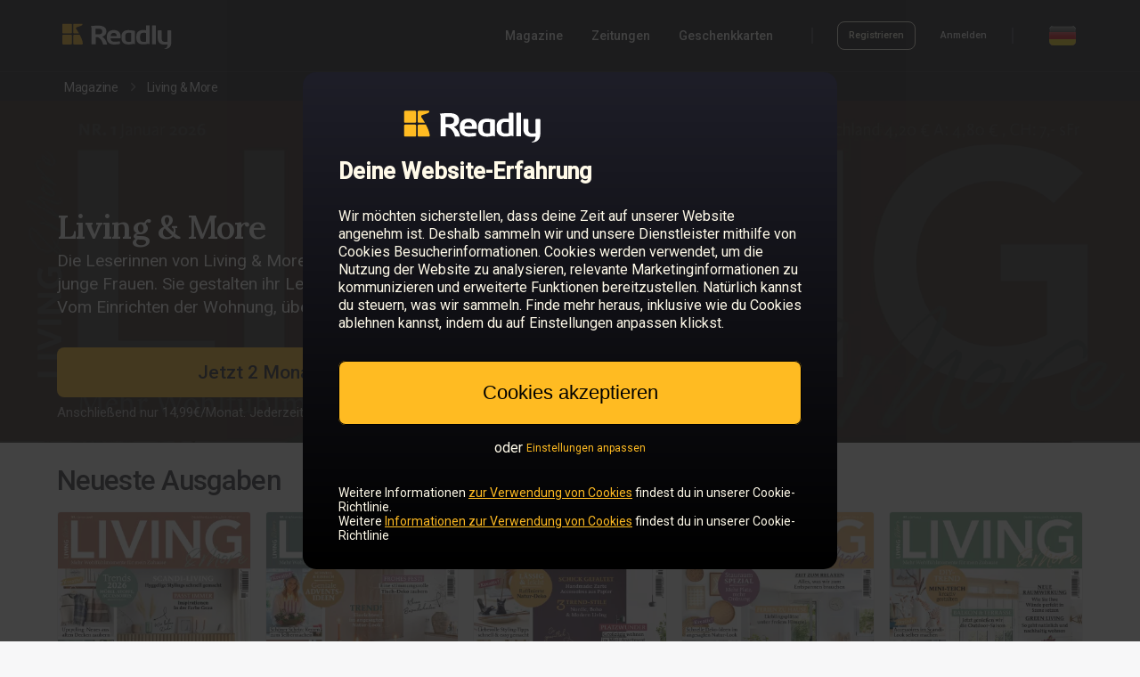

--- FILE ---
content_type: text/html; charset=utf-8
request_url: https://de.readly.com/magazines/living-und-more
body_size: 21188
content:
<!DOCTYPE html>
<html lang="de">
  <head>
    <meta charset="UTF-8" />
    <meta content="IE=edge" http-equiv="X-UA-Compatible" />
    <meta content="width=device-width, initial-scale=1.0" name="viewport" />
    <meta content="@readly" property="twitter:site" />
    <meta content="website" property="og:type" />
    <meta name="csrf-param" content="authenticity_token" />
    <meta name="csrf-token" content="mU3g7nlgdmA4P7V1d4Fiq6WL8kpiPiW4WdTbULTO_xTApoy4eFZlNW4pctlUhaLFrdnkMrRshhzcVfUyGVykBQ" /><title>Lies Living &amp; More auf Readly – die ultimative Magazin-Flatrate. Tausende Magazine in einer App.</title>
    <meta content="Lies Living &amp; More auf Readly – die ultimative Magazin-Flatrate. Tausende Magazine in einer App." property="og:title" />
    <meta content="Lies Living &amp; More auf Readly – die ultimative Magazin-Flatrate. Tausende Magazine in einer App." property="twitter:title" />
    <meta content="Bei Readly können Sie Living &amp; More und 7000 weitere Magazine auf Ihrem Smartphone und Tablet lesen. Alle Magazine sind im Preis von €14.99 pro Monat inklusive. " name="description" />
    <meta content="Bei Readly können Sie Living &amp; More und 7000 weitere Magazine auf Ihrem Smartphone und Tablet lesen. Alle Magazine sind im Preis von €14.99 pro Monat inklusive. " property="og:description" />
    <meta content="Bei Readly können Sie Living &amp; More und 7000 weitere Magazine auf Ihrem Smartphone und Tablet lesen. Alle Magazine sind im Preis von €14.99 pro Monat inklusive. " property="twitter:card" />
    <meta content="https://d3ry4o1su9a59w.cloudfront.net/public/5a66054503c6b7b04e0002fc/5a66057603c6b75011000249/69369334e2b2ca58fbd3a40b/1/432-0001.jpg" property="og:image" />
    <meta content="https://d3ry4o1su9a59w.cloudfront.net/public/5a66054503c6b7b04e0002fc/5a66057603c6b75011000249/69369334e2b2ca58fbd3a40b/1/432-0001.jpg" property="twitter:image" />
    <link href="https://de.readly.com/magazines/living-und-more" rel="canonical" />
    <meta content="https://de.readly.com/magazines/living-und-more" property="og:url" />
    <script>
      window.dataLayer = []
      window.initalDataLayerData = [
        {"event":"view_item","content_group":"Magazines","ecommerce":{"items":[{"item_id":"5a66057603c6b75011000249","item_name":"Living \u0026 More","affiliation":"DE","item_brand":"Living \u0026 More","quantity":1,"item_category":"interior-design-architecture"}]}}
      ]
    </script>
    
    <script>
      (function(w,d,s,l,i){w[l]=w[l]||[];w[l].push({'gtm.start':
      new Date().getTime(),event:'gtm.js'});var f=d.getElementsByTagName(s)[0],
      j=d.createElement(s),dl=l!='dataLayer'?'&l='+l:'';j.async=true;j.src=
      'https://sgtm.readly.com/analytics/gtm.js?id='+i+dl;f.parentNode.insertBefore(j,f);
      })(window,document,'script','dataLayer','GTM-M558QMQ');
    </script>
    <link rel="stylesheet" href="/assets/application_catalog-6e1cc38d32e8df330df5de70af70829410e694e6a37017a9411a8fe6d6eafd9d.css" media="screen" /><script src="/packs/js/runtime-3fea404d3f47a867ac93.js" defer="defer"></script>
    <script src="/packs/js/8196-9fd2db0bb01f8128cd9e.js" defer="defer"></script>
    <script src="/packs/js/6177-129e61355deb6391957a.js" defer="defer"></script>
    <script src="/packs/js/4996-0840686ed9a1b8041280.js" defer="defer"></script>
    <script src="/packs/js/2496-f4648ee43485fd623d09.js" defer="defer"></script>
    <script src="/packs/js/9861-d9ed0518098504afaa18.js" defer="defer"></script>
    <script src="/packs/js/application_minimal-a5731f524ec94fd3631e.js" defer="defer"></script><script>
      var RAILS_ENV = "production";
      (function(h,o,u,n,d) {
       h=h[d]=h[d]||{q:[],onReady:function(c){h.q.push(c)}}
       d=o.createElement(u);d.async=1;d.src=n
       n=o.getElementsByTagName(u)[0];n.parentNode.insertBefore(d,n)
      })(window,document,'script','https://www.datadoghq-browser-agent.com/datadog-rum-v4.js','DD_RUM')
      DD_RUM.onReady(function() {
        DD_RUM.init({
          trackViewsManually: true,
          clientToken: 'pub36e6c00585498a5c72d36e0eb148dafb',
          applicationId: 'b359da34-a4c6-4d85-bff8-6dd8b0f97d23',
          site: 'datadoghq.eu',
          service:'fz-web',
          version: '1.0.0',
          env: RAILS_ENV,
          sessionSampleRate: RAILS_ENV === "production" ? 0 : 0,
          sessionReplaySampleRate: RAILS_ENV === "production" ? 0 : 0,
          trackResources: true,
          trackLongTasks: true,
          trackUserInteractions: true,
          defaultPrivacyLevel:'mask-user-input'
      
        })
          /* Block to handle custom views for easier montoring i datadog*/
          const viewName = "catalog_publication";
      
           /* Block to handle custom views for easier montoring i datadog*/
        DD_RUM.startView({
          name: viewName,
        })
      })
    </script><script>
      window.environment = {"api_v1_endpoint":"https://api.readly.com"}
    </script><script>
      window.dataLayer = window.dataLayer || []
      window.ld = window.ld || {};
      window.ld.flags = JSON.parse('{"FZ_WEB_HOMEPAGE_CHAT":false,"FZ_WEB_NEW_CHECKOUT_ENABLED":true,"FZ_WEB_PAUSE_CANCELLATION_FLOW_PAUSE_TEST":false,"fz-web-apple-pay":true,"fz-web-article-paywall-test":"brand-led","fz-web-article-paywall-test-v1":"outside-test","fz-web-conversion-flow":"true","fz-web-campaign-info-timeline-variant":"special","fz-web-campaign-landing-page-toggler":true,"fz-web-cancellation-flow-loss-aversion":true,"fz-web-clg-paywall-bullets-test-v1":"true","fz-web-cr-1-main-test":false,"fz-web-cr-1-test-container":"outside-test","fz-web-cr-redirect-home-page-to-magazines-page":false,"fz-web-flexible-paywall":0,"fz-web-fz-web-homepage-global-nav-test":false,"fz-web-fz-web-old-catalog-redirect":true,"fz-web-goat-462-cancellation-flow-overhaul-2024":true,"fz-web-google-pay":true,"fz-web-homepage-category-redirect-test":false,"fz-web-homepage-components-test":false,"fz-web-homepage-test-generic-branding":"outside-test","fz-web-ip-blacklist":false,"fz-web-new-catalog":true,"fz-web-new-my-account":"outside-test","fz-web-payment-klarna-sepa-variation-for-dach-countries":"klarna","fz-web-payment-test-q2-2023":"outside-test","fz-web-payment-test-q2-2023-v2":"outside-test","fz-web-payment-test-q2-2023-v3":"outside-test","fz-web-saved-payment-details-for-reactivating-customers":false,"fz-web-seo-topics":false,"fz-web-skip-payment-page-if-active-subscription-exists":false,"fz-web-ssr-react":"outside-test","fz-web-sticky-footer-test":"outside-test"}');
      
      if (Object.keys(window.ld.flags).length > 0) {
        window.dataLayer.push(window.ld.flags);
      }
    </script><script>
      window.dataLayer = window.dataLayer || []
      window.dataLayer.push({
        event: 'login_state',
        logged_in: "false"
      })
    </script>
    <style>
      body {
        margin: 0;
        padding: 0;
      }
      
      html,
      body {
        font-size: 12px;
      }
    </style>
  </head>
  <body class="ds-light-theme">
    <noscript><iframe height="0" src="https://sgtm.readly.com/analytics/ns.html?id=GTM-M558QMQ" style="display:none;visibility:hidden" width="0"></iframe></noscript><div class="readly-header-space ds-dark-theme">
      <header class="readly-header">
        <div class="readly-header-content">
          <a class="readly-header-logotype-container" href="/"><svg class="readly-header-logotype" xmlns="http://www.w3.org/2000/svg" viewBox="0 0 300 75"><path style="fill: var(--ink-main)" d="M275.6,72.5c-0.1-0.5,0.3-0.7,0.5-0.8c6.8-1.9,7.4-6.2,7.4-10.7v-0.5c-1.6,0.3-5.4,0.7-7.3,0.7  c-12.2,0-18.1-6.2-18.1-16.4V24.9c0-0.7,0.7-1.3,1.5-1.3h7.3c0.8,0,1.5,0.6,1.5,1.3v19.7c0,5.4,1.6,9.4,8.2,9.4  c1.8,0,5.1-0.3,7.3-0.5l-0.5-28.6c0-0.7,0.7-1.3,1.6-1.3h7.2c0.8,0,1.6,0.6,1.6,1.3v29.4c0,10.9-5.2,18.2-17.4,18.6  C276.3,72.9,275.7,73,275.6,72.5L275.6,72.5z" /><path style="fill: var(--ink-main)" d="M243.2,60.2V11.7c0-0.7,0.7-1.3,1.5-1.3h7c0.8,0,1.4,0.6,1.4,1.3v48.5H243.2L243.2,60.2z" /><path style="fill: var(--ink-main)" d="M227.2,53.4c-1.4,0.3-4.5,0.5-7.3,0.5c-6.5,0-8.2-4-8.2-9.5v-5c0-5.4,1.6-9.5,8.2-9.5c1.8,0,5.1,0.2,7.3,0.5  V53.4L227.2,53.4z M237.1,11.7c0-0.7-0.7-1.3-1.5-1.3h-6.9c-0.8,0-1.5,0.6-1.5,1.3v11.6c-2.8-0.3-5.4-0.5-7.3-0.5  c-12.2,0-18.1,6.2-18.1,16.4v5c0,10.2,5.9,16.4,18,16.4l0,0c4.8,0,6.3-0.4,10.9-1.3c1.8-0.4,3.8-0.4,5.3,0.5c0.3,0.2,1,0.2,1,0V11.9  V11.7L237.1,11.7z" /><path style="fill: var(--ink-main)" d="M188.2,30.4c-1.4-0.3-4.5-0.5-7.3-0.5c-6.5,0-8.2,4-8.2,9.5v5c0,5.4,1.6,9.5,8.2,9.5c2.7,0,5.8-0.2,7.3-0.5  V30.4L188.2,30.4z M197.1,60c-1.8-1-3.4-0.8-5.2-0.5c-4.7,0.9-6.2,1.3-11,1.3c-12.2,0-18.1-6.2-18.1-16.4v-5  c0-10.2,5.9-16.4,18.1-16.4c4.8,0,10.5,0.7,15.2,1.7c1.7,0.4,2,0.8,2,1.8v33.5C198.1,60.1,197.5,60.2,197.1,60L197.1,60z" /><path style="fill: var(--ink-main)" d="M150.2,38.3c0-5.1-3.3-8.1-7.9-8.1c-4.7,0-8.1,2.9-8.1,8.1v0.3h16V38.3L150.2,38.3z M159,44.7h-24.8v0.2  c0,3.9,1.8,8.5,9.3,8.5c5.6,0,10.5-0.4,13.8-0.7c0.1,0,0.1,0,0.1,0c0.8,0,1.2,0.3,1.2,1V58c0,1-0.2,1.5-1.6,1.7  c-4.9,0.8-7.8,1.1-14.6,1.1c-7.5,0-18.1-3.5-18.1-16.4v-5c0-10.2,6.6-16.6,18.2-16.6s18,6.9,18,16.6v3.7  C160.5,44.2,160.1,44.7,159,44.7L159,44.7z" /><path style="fill: var(--ink-main)" d="M112.1,26c0-4.9-3.8-6.9-11.2-6.9c-1.6,0-5.4,0.1-6.6,0.3v14.6c1.2,0.1,5.4,0.2,6.6,0.2  c7.7,0,11.2-1.8,11.2-7.5V26L112.1,26z M111.8,40.2c11.7,6.8,12.8,20.5,12.8,20.5h-10.3c-4.3-17.5-15-19.3-15-19.3s-2.9,0-4.6,0  v18.8H83.9V18.9c0-1.9-0.3-4.2-1.5-5.7c-0.3-0.3-0.2-0.7-0.1-0.7c4.8-0.9,13.3-1.4,18.8-1.4c11.6,0,21.8,3.6,21.8,14.8v0.6  c0,6.9-4,11.3-10.2,13.4L111.8,40.2L111.8,40.2z" /><path style="fill: #FFBB22" d="M52.9,35.3H38.1c-1.4,0-2.5,1.1-2.5,2.5v20.4c0,1.4,1.1,2.5,2.5,2.5h20.4c1.4,0,2.5-1.1,2.5-2.5V58  C60.3,50.9,56.8,42.6,52.9,35.3L52.9,35.3z" /><path style="fill: #FFBB22" d="M29.8,6.2H9.4C8,6.2,6.9,7.3,6.9,8.7v20.4c0,1.4,1.1,2.5,2.5,2.5h20.4c1.4,0,2.5-1.1,2.5-2.5V8.7  C32.3,7.3,31.2,6.2,29.8,6.2L29.8,6.2z" /><path style="fill: #FFBB22" d="M58.4,6.2H38.1c-1.4,0-2.5,1.1-2.5,2.5v20.4c0,1.4,1.1,2.5,2.5,2.5h12.9c-2.6-4.6-5.3-8.5-7.3-11.3  c-1.6-2.2-0.6-4.4,1.4-5c5.5-1.7,15.1-4.3,15-7c0-1.6-1.2-2-1.2-2S58.5,6.2,58.4,6.2L58.4,6.2z" /><path style="fill: #FFBB22" d="M29.8,35.3H9.4c-1.4,0-2.5,1.1-2.5,2.5v20.4c0,1.4,1.1,2.5,2.5,2.5h20.4c1.4,0,2.5-1.1,2.5-2.5V37.8  C32.3,36.4,31.2,35.3,29.8,35.3L29.8,35.3z" /></svg></a>
          <nav class="readly-header-right-section-desktop">
            <div class="readly-header-primary-links-container">
              <a class="sys-label-medium readly-header-link" href="/magazines" onclick="dataLayer.push({event: &#39;nav_menu&#39;, click_type: &#39;nav_menu_magazines&#39;})">Magazine</a><a class="sys-label-medium readly-header-link" href="/magazines/categories/newspapers" onclick="dataLayer.push({event: &#39;nav_menu&#39;, click_type: &#39;nav_menu_newspapers&#39;})">Zeitungen</a>
              <div style="position:relative">
                <span class="sys-label-medium readly-header-menu-dropdown-open-link">Geschenkkarten</span>
                <div class="readly-header-menu-dropdown">
                  <div class="readly-header-menu-dropdown-arrow"></div>
                  <a class="sys-label-medium readly-header-link readly-header-dropdown-link" href="/giftcards" onclick="dataLayer.push({event: &#39;nav_menu&#39;, click_type: &#39;nav_menu_giftcard_buy&#39;})">Geschenkkarte kaufen</a><a class="sys-label-medium readly-header-link readly-header-dropdown-link" href="/giftcards/redeem" onclick="dataLayer.push({event: &#39;nav_menu&#39;, click_type: &#39;nav_menu_giftcard_redeem&#39;})">Geschenkkarte einlösen</a>
                </div>
              </div>
            </div>
            <div class="readly-header-divider" style="margin-left: 43px; margin-right: 27px"></div>
            <div class="readly-header-account-container">
              <img alt="loading animation" class="readly-loading" src="data:image/svg+xml,%3C%3Fxml version=&#39;1.0&#39; encoding=&#39;utf-8&#39;%3F%3E%3Csvg xmlns=&#39;http://www.w3.org/2000/svg&#39; version=&#39;1.1&#39; x=&#39;0px&#39; y=&#39;0px&#39; viewBox=&#39;0 1 128 128&#39; enable-background=&#39;new 0 0 128 128&#39; xml:space=&#39;preserve&#39;%3E%3Cg opacity=&#39;0.4&#39;%3E%3Cpath d=&#39;M64,125C30.9,125,4,98.1,4,65S30.9,5,64,5s60,26.9,60,60S97.1,125,64,125z M64,16c-27,0-49,22-49,49s22,49,49,49 s49-22,49-49S91,16,64,16z&#39;/%3E%3C/g%3E%3Cpath fill=&#39;%23FFBB22&#39; d=&#39;M64,16V5C30.9,5,4,31.9,4,65h11C15,38,37,16,64,16z&#39;/%3E%3C/svg%3E%0A" style="width: 18px; height: 18px;" />
              <div class="readly-header-account-logged-in-container readly-header-account-links">
                <a class="sys-label-small readly-header-link" href="/accounts/edit" onclick="dataLayer.push({event: &#39;nav_menu&#39;, click_type: &#39;nav_menu_my_account&#39;})" rel="nofollow">Mein Konto</a><a class="sys-label-small readly-header-link readly-signout-link" data-method="delete" href="/accounts/logout" onclick="dataLayer.push({event: &#39;nav_menu&#39;, click_type: &#39;nav_menu_logout&#39;})" rel="nofollow" style="margin-left: 28px;">Abmelden</a>
              </div>
              <div class="readly-header-account-logged-out-container readly-header-account-links">
                <a class="outline-button outline-button-small outline-button-small-dark " href="/accounts/sign_up" onclick="dataLayer.push({event: &#39;nav_menu&#39;, click_type: &#39;nav_menu_sign_up&#39;});">Registrieren</a><a class="sys-label-small readly-header-link" href="/accounts/login" onclick="dataLayer.push({event: &#39;nav_menu&#39;, click_type: &#39;nav_menu_login&#39;})" style="margin-left: 28px;">Anmelden</a>
              </div>
            </div>
            <div class="readly-header-divider" style="margin-left: 28px; margin-right: 40px;"></div>
            <img alt="DE flag" class="readly-header-flag readly-header-flag-expand" onclick="dataLayer.push({event: &#39;nav_menu&#39;, click_type: &#39;nav_menu_language&#39;})" src="https://dnjpbxg2wcpr8.cloudfront.net/web/icons/flags/de.png" />
          </nav>
          <div class="readly-header-right-section-mobile">
            <div class="readly-header-mobile-expand">
              <svg width="24" height="24" viewBox="0 0 24 24" fill="none" xmlns="http://www.w3.org/2000/svg" style="fill: var(--ink-offset)"><path d="M3 7H21C21.5523 7 22 6.55228 22 6C22 5.44772 21.5523 5 21 5H3C2.44772 5 2 5.44772 2 6C2 6.55228 2.44772 7 3 7Z"/><path d="M3 13H21C21.5523 13 22 12.5523 22 12C22 11.4477 21.5523 11 21 11H3C2.44772 11 2 11.4477 2 12C2 12.5523 2.44772 13 3 13Z"/><path d="M21 19H3C2.44772 19 2 18.5523 2 18C2 17.4477 2.44772 17 3 17H21C21.5523 17 22 17.4477 22 18C22 18.5523 21.5523 19 21 19Z"/></svg>
            </div>
          </div>
          <div class="readly-header-mobile-menu-container">
            <div class="readly-header-mobile-close-icon">
              <svg width="22" height="22" viewBox="0 0 22 22" fill="none" xmlns="http://www.w3.org/2000/svg"><path fill-rule="evenodd" clip-rule="evenodd" d="M2.53456 0.329536L2.6826 0.460261L11 8.77643L19.3174 0.460261C19.9311 -0.15342 20.9261 -0.15342 21.5397 0.460261C22.1062 1.02674 22.1498 1.9181 21.6705 2.53456L21.5397 2.6826L13.2236 11L21.5397 19.3174C22.1534 19.9311 22.1534 20.9261 21.5397 21.5397C20.9733 22.1062 20.0819 22.1498 19.4654 21.6705L19.3174 21.5397L11 13.2236L2.6826 21.5397C2.06892 22.1534 1.07394 22.1534 0.460261 21.5397C-0.106214 20.9733 -0.149789 20.0819 0.329536 19.4654L0.460261 19.3174L8.77643 11L0.460261 2.6826C-0.15342 2.06892 -0.15342 1.07394 0.460261 0.460261C1.02674 -0.106214 1.9181 -0.149789 2.53456 0.329536Z" fill="#FFF"/></svg>
            </div>
            <div class="readly-header-mobile-content">
              <a class="sys-title-large readly-header-mobile-link" href="/magazines">Magazine</a><a class="sys-title-large readly-header-mobile-link" href="/magazines/categories/newspapers">Zeitungen</a><a class="sys-title-large readly-header-mobile-link" href="/giftcards">Geschenkkarte kaufen</a><a class="sys-title-large readly-header-mobile-link" href="/giftcards/redeem">Geschenkkarte einlösen</a>
              <div class="readly-header-divider-mobile"></div>
              <div class="readly-header-account-logged-in-container readly-header-account-links-mobile">
                <a class="sys-title-large readly-header-mobile-link" href="/accounts/edit" rel="nofollow">Mein Konto</a><a class="sys-title-large readly-header-mobile-link readly-header-account-signout-link" data-method="delete" href="/accounts/logout" rel="nofollow">Abmelden</a>
              </div>
              <div class="readly-header-account-logged-out-container readly-header-account-links-mobile">
                <a class="outline-button outline-button-medium outline-button-medium-dark readly-header-sign-up-btn-mobile" href="/accounts/sign_up">Registrieren</a><a class="sys-label-large readly-header-mobile-link" href="/accounts/login">Anmelden</a>
              </div>
              <a class="readly-header-logotype-mobile-container" href="/"><svg class="readly-header-logotype-mobile" xmlns="http://www.w3.org/2000/svg" viewBox="0 0 300 75"><path style="fill: var(--ink-main)" d="M275.6,72.5c-0.1-0.5,0.3-0.7,0.5-0.8c6.8-1.9,7.4-6.2,7.4-10.7v-0.5c-1.6,0.3-5.4,0.7-7.3,0.7  c-12.2,0-18.1-6.2-18.1-16.4V24.9c0-0.7,0.7-1.3,1.5-1.3h7.3c0.8,0,1.5,0.6,1.5,1.3v19.7c0,5.4,1.6,9.4,8.2,9.4  c1.8,0,5.1-0.3,7.3-0.5l-0.5-28.6c0-0.7,0.7-1.3,1.6-1.3h7.2c0.8,0,1.6,0.6,1.6,1.3v29.4c0,10.9-5.2,18.2-17.4,18.6  C276.3,72.9,275.7,73,275.6,72.5L275.6,72.5z" /><path style="fill: var(--ink-main)" d="M243.2,60.2V11.7c0-0.7,0.7-1.3,1.5-1.3h7c0.8,0,1.4,0.6,1.4,1.3v48.5H243.2L243.2,60.2z" /><path style="fill: var(--ink-main)" d="M227.2,53.4c-1.4,0.3-4.5,0.5-7.3,0.5c-6.5,0-8.2-4-8.2-9.5v-5c0-5.4,1.6-9.5,8.2-9.5c1.8,0,5.1,0.2,7.3,0.5  V53.4L227.2,53.4z M237.1,11.7c0-0.7-0.7-1.3-1.5-1.3h-6.9c-0.8,0-1.5,0.6-1.5,1.3v11.6c-2.8-0.3-5.4-0.5-7.3-0.5  c-12.2,0-18.1,6.2-18.1,16.4v5c0,10.2,5.9,16.4,18,16.4l0,0c4.8,0,6.3-0.4,10.9-1.3c1.8-0.4,3.8-0.4,5.3,0.5c0.3,0.2,1,0.2,1,0V11.9  V11.7L237.1,11.7z" /><path style="fill: var(--ink-main)" d="M188.2,30.4c-1.4-0.3-4.5-0.5-7.3-0.5c-6.5,0-8.2,4-8.2,9.5v5c0,5.4,1.6,9.5,8.2,9.5c2.7,0,5.8-0.2,7.3-0.5  V30.4L188.2,30.4z M197.1,60c-1.8-1-3.4-0.8-5.2-0.5c-4.7,0.9-6.2,1.3-11,1.3c-12.2,0-18.1-6.2-18.1-16.4v-5  c0-10.2,5.9-16.4,18.1-16.4c4.8,0,10.5,0.7,15.2,1.7c1.7,0.4,2,0.8,2,1.8v33.5C198.1,60.1,197.5,60.2,197.1,60L197.1,60z" /><path style="fill: var(--ink-main)" d="M150.2,38.3c0-5.1-3.3-8.1-7.9-8.1c-4.7,0-8.1,2.9-8.1,8.1v0.3h16V38.3L150.2,38.3z M159,44.7h-24.8v0.2  c0,3.9,1.8,8.5,9.3,8.5c5.6,0,10.5-0.4,13.8-0.7c0.1,0,0.1,0,0.1,0c0.8,0,1.2,0.3,1.2,1V58c0,1-0.2,1.5-1.6,1.7  c-4.9,0.8-7.8,1.1-14.6,1.1c-7.5,0-18.1-3.5-18.1-16.4v-5c0-10.2,6.6-16.6,18.2-16.6s18,6.9,18,16.6v3.7  C160.5,44.2,160.1,44.7,159,44.7L159,44.7z" /><path style="fill: var(--ink-main)" d="M112.1,26c0-4.9-3.8-6.9-11.2-6.9c-1.6,0-5.4,0.1-6.6,0.3v14.6c1.2,0.1,5.4,0.2,6.6,0.2  c7.7,0,11.2-1.8,11.2-7.5V26L112.1,26z M111.8,40.2c11.7,6.8,12.8,20.5,12.8,20.5h-10.3c-4.3-17.5-15-19.3-15-19.3s-2.9,0-4.6,0  v18.8H83.9V18.9c0-1.9-0.3-4.2-1.5-5.7c-0.3-0.3-0.2-0.7-0.1-0.7c4.8-0.9,13.3-1.4,18.8-1.4c11.6,0,21.8,3.6,21.8,14.8v0.6  c0,6.9-4,11.3-10.2,13.4L111.8,40.2L111.8,40.2z" /><path style="fill: #FFBB22" d="M52.9,35.3H38.1c-1.4,0-2.5,1.1-2.5,2.5v20.4c0,1.4,1.1,2.5,2.5,2.5h20.4c1.4,0,2.5-1.1,2.5-2.5V58  C60.3,50.9,56.8,42.6,52.9,35.3L52.9,35.3z" /><path style="fill: #FFBB22" d="M29.8,6.2H9.4C8,6.2,6.9,7.3,6.9,8.7v20.4c0,1.4,1.1,2.5,2.5,2.5h20.4c1.4,0,2.5-1.1,2.5-2.5V8.7  C32.3,7.3,31.2,6.2,29.8,6.2L29.8,6.2z" /><path style="fill: #FFBB22" d="M58.4,6.2H38.1c-1.4,0-2.5,1.1-2.5,2.5v20.4c0,1.4,1.1,2.5,2.5,2.5h12.9c-2.6-4.6-5.3-8.5-7.3-11.3  c-1.6-2.2-0.6-4.4,1.4-5c5.5-1.7,15.1-4.3,15-7c0-1.6-1.2-2-1.2-2S58.5,6.2,58.4,6.2L58.4,6.2z" /><path style="fill: #FFBB22" d="M29.8,35.3H9.4c-1.4,0-2.5,1.1-2.5,2.5v20.4c0,1.4,1.1,2.5,2.5,2.5h20.4c1.4,0,2.5-1.1,2.5-2.5V37.8  C32.3,36.4,31.2,35.3,29.8,35.3L29.8,35.3z" /></svg></a>
              <div class="readly-header-flag-mobile-container readly-header-flag-expand" onclick="dataLayer.push({event: &#39;nav_menu&#39;, click_type: &#39;nav_menu_language&#39;})">
                <img alt="DE flag" class="readly-header-flag" src="https://dnjpbxg2wcpr8.cloudfront.net/web/icons/flags/de.png" /><span class="sys-title-large readly-header-flag-mobile-text">Deutschland</span>
              </div>
            </div>
          </div>
        </div>
      </header>
    </div><div class="country-select-container">
      <div class="country-select-content-container">
        <div class="country-select-close">
          <svg width="22" height="22" viewBox="0 0 22 22" fill="none" xmlns="http://www.w3.org/2000/svg"><path fill-rule="evenodd" clip-rule="evenodd" d="M2.53456 0.329536L2.6826 0.460261L11 8.77643L19.3174 0.460261C19.9311 -0.15342 20.9261 -0.15342 21.5397 0.460261C22.1062 1.02674 22.1498 1.9181 21.6705 2.53456L21.5397 2.6826L13.2236 11L21.5397 19.3174C22.1534 19.9311 22.1534 20.9261 21.5397 21.5397C20.9733 22.1062 20.0819 22.1498 19.4654 21.6705L19.3174 21.5397L11 13.2236L2.6826 21.5397C2.06892 22.1534 1.07394 22.1534 0.460261 21.5397C-0.106214 20.9733 -0.149789 20.0819 0.329536 19.4654L0.460261 19.3174L8.77643 11L0.460261 2.6826C-0.15342 2.06892 -0.15342 1.07394 0.460261 0.460261C1.02674 -0.106214 1.9181 -0.149789 2.53456 0.329536Z" fill="#000"/></svg>
        </div>
        <div class="country-select-content">
          <div class="country-select-section">
            <p class="sys-headline-small country-select-title">
              Europe
            </p>
            <div class="country-select-section-countries">
              <a class="sys-title-medium country-select-country-link" href="https://be.readly.com" onclick="dataLayer.push({event: &#39;nav_menu&#39;, click_type: &#39;nav_menu_language_select_be&#39;})">Belgien</a>
              <a class="sys-title-medium country-select-country-link" href="https://bg.readly.com" onclick="dataLayer.push({event: &#39;nav_menu&#39;, click_type: &#39;nav_menu_language_select_bg&#39;})">Bulgarien</a>
              <a class="sys-title-medium country-select-country-link" href="https://de.readly.com" onclick="dataLayer.push({event: &#39;nav_menu&#39;, click_type: &#39;nav_menu_language_select_de&#39;})">Deutschland</a>
              <a class="sys-title-medium country-select-country-link" href="https://dk.readly.com" onclick="dataLayer.push({event: &#39;nav_menu&#39;, click_type: &#39;nav_menu_language_select_dk&#39;})">Dänemark</a>
              <a class="sys-title-medium country-select-country-link" href="https://ee.readly.com" onclick="dataLayer.push({event: &#39;nav_menu&#39;, click_type: &#39;nav_menu_language_select_ee&#39;})">Estland</a>
              <a class="sys-title-medium country-select-country-link" href="https://fi.readly.com" onclick="dataLayer.push({event: &#39;nav_menu&#39;, click_type: &#39;nav_menu_language_select_fi&#39;})">Finnland</a>
              <a class="sys-title-medium country-select-country-link" href="https://fr.readly.com" onclick="dataLayer.push({event: &#39;nav_menu&#39;, click_type: &#39;nav_menu_language_select_fr&#39;})">Frankreich</a>
              <a class="sys-title-medium country-select-country-link" href="https://gr.readly.com" onclick="dataLayer.push({event: &#39;nav_menu&#39;, click_type: &#39;nav_menu_language_select_gr&#39;})">Griechenland</a>
              <a class="sys-title-medium country-select-country-link" href="https://gg.readly.com" onclick="dataLayer.push({event: &#39;nav_menu&#39;, click_type: &#39;nav_menu_language_select_gg&#39;})">Guernsey</a>
              <a class="sys-title-medium country-select-country-link" href="https://ie.readly.com" onclick="dataLayer.push({event: &#39;nav_menu&#39;, click_type: &#39;nav_menu_language_select_ie&#39;})">Irland</a>
              <a class="sys-title-medium country-select-country-link" href="https://im.readly.com" onclick="dataLayer.push({event: &#39;nav_menu&#39;, click_type: &#39;nav_menu_language_select_im&#39;})">Isle of Man</a>
              <a class="sys-title-medium country-select-country-link" href="https://it.readly.com" onclick="dataLayer.push({event: &#39;nav_menu&#39;, click_type: &#39;nav_menu_language_select_it&#39;})">Italien</a>
              <a class="sys-title-medium country-select-country-link" href="https://je.readly.com" onclick="dataLayer.push({event: &#39;nav_menu&#39;, click_type: &#39;nav_menu_language_select_je&#39;})">Jersey</a>
              <a class="sys-title-medium country-select-country-link" href="https://hr.readly.com" onclick="dataLayer.push({event: &#39;nav_menu&#39;, click_type: &#39;nav_menu_language_select_hr&#39;})">Kroatien</a>
              <a class="sys-title-medium country-select-country-link" href="https://lv.readly.com" onclick="dataLayer.push({event: &#39;nav_menu&#39;, click_type: &#39;nav_menu_language_select_lv&#39;})">Lettland</a>
              <a class="sys-title-medium country-select-country-link" href="https://lt.readly.com" onclick="dataLayer.push({event: &#39;nav_menu&#39;, click_type: &#39;nav_menu_language_select_lt&#39;})">Litauen</a>
              <a class="sys-title-medium country-select-country-link" href="https://lu.readly.com" onclick="dataLayer.push({event: &#39;nav_menu&#39;, click_type: &#39;nav_menu_language_select_lu&#39;})">Luxemburg</a>
              <a class="sys-title-medium country-select-country-link" href="https://mt.readly.com" onclick="dataLayer.push({event: &#39;nav_menu&#39;, click_type: &#39;nav_menu_language_select_mt&#39;})">Malta</a>
              <a class="sys-title-medium country-select-country-link" href="https://nl.readly.com" onclick="dataLayer.push({event: &#39;nav_menu&#39;, click_type: &#39;nav_menu_language_select_nl&#39;})">Niederlande</a>
              <a class="sys-title-medium country-select-country-link" href="https://no.readly.com" onclick="dataLayer.push({event: &#39;nav_menu&#39;, click_type: &#39;nav_menu_language_select_no&#39;})">Norwegen</a>
              <a class="sys-title-medium country-select-country-link" href="https://pl.readly.com" onclick="dataLayer.push({event: &#39;nav_menu&#39;, click_type: &#39;nav_menu_language_select_pl&#39;})">Polen</a>
              <a class="sys-title-medium country-select-country-link" href="https://pt.readly.com" onclick="dataLayer.push({event: &#39;nav_menu&#39;, click_type: &#39;nav_menu_language_select_pt&#39;})">Portugal</a>
              <a class="sys-title-medium country-select-country-link" href="https://ro.readly.com" onclick="dataLayer.push({event: &#39;nav_menu&#39;, click_type: &#39;nav_menu_language_select_ro&#39;})">Rumänien</a>
              <a class="sys-title-medium country-select-country-link" href="https://se.readly.com" onclick="dataLayer.push({event: &#39;nav_menu&#39;, click_type: &#39;nav_menu_language_select_se&#39;})">Schweden</a>
              <a class="sys-title-medium country-select-country-link" href="https://ch.readly.com" onclick="dataLayer.push({event: &#39;nav_menu&#39;, click_type: &#39;nav_menu_language_select_ch&#39;})">Schweiz</a>
              <a class="sys-title-medium country-select-country-link" href="https://sk.readly.com" onclick="dataLayer.push({event: &#39;nav_menu&#39;, click_type: &#39;nav_menu_language_select_sk&#39;})">Slowakei</a>
              <a class="sys-title-medium country-select-country-link" href="https://si.readly.com" onclick="dataLayer.push({event: &#39;nav_menu&#39;, click_type: &#39;nav_menu_language_select_si&#39;})">Slowenien</a>
              <a class="sys-title-medium country-select-country-link" href="https://es.readly.com" onclick="dataLayer.push({event: &#39;nav_menu&#39;, click_type: &#39;nav_menu_language_select_es&#39;})">Spanien</a>
              <a class="sys-title-medium country-select-country-link" href="https://cz.readly.com" onclick="dataLayer.push({event: &#39;nav_menu&#39;, click_type: &#39;nav_menu_language_select_cz&#39;})">Tschechien</a>
              <a class="sys-title-medium country-select-country-link" href="https://ua.readly.com" onclick="dataLayer.push({event: &#39;nav_menu&#39;, click_type: &#39;nav_menu_language_select_ua&#39;})">Ukraine</a>
              <a class="sys-title-medium country-select-country-link" href="https://hu.readly.com" onclick="dataLayer.push({event: &#39;nav_menu&#39;, click_type: &#39;nav_menu_language_select_hu&#39;})">Ungarn</a>
              <a class="sys-title-medium country-select-country-link" href="https://gb.readly.com" onclick="dataLayer.push({event: &#39;nav_menu&#39;, click_type: &#39;nav_menu_language_select_gb&#39;})">Vereinigtes Königreich</a>
              <a class="sys-title-medium country-select-country-link" href="https://at.readly.com" onclick="dataLayer.push({event: &#39;nav_menu&#39;, click_type: &#39;nav_menu_language_select_at&#39;})">Österreich</a>
            </div>
          </div>
          <div class="country-select-section">
            <p class="sys-headline-small country-select-title">
              Asia
            </p>
            <div class="country-select-section-countries">
              <a class="sys-title-medium country-select-country-link" href="https://cn.readly.com" onclick="dataLayer.push({event: &#39;nav_menu&#39;, click_type: &#39;nav_menu_language_select_cn&#39;})">China</a>
              <a class="sys-title-medium country-select-country-link" href="https://hk.readly.com" onclick="dataLayer.push({event: &#39;nav_menu&#39;, click_type: &#39;nav_menu_language_select_hk&#39;})">Hong Kong</a>
              <a class="sys-title-medium country-select-country-link" href="https://id.readly.com" onclick="dataLayer.push({event: &#39;nav_menu&#39;, click_type: &#39;nav_menu_language_select_id&#39;})">Indonesien</a>
              <a class="sys-title-medium country-select-country-link" href="https://jp.readly.com" onclick="dataLayer.push({event: &#39;nav_menu&#39;, click_type: &#39;nav_menu_language_select_jp&#39;})">Japan</a>
              <a class="sys-title-medium country-select-country-link" href="https://ph.readly.com" onclick="dataLayer.push({event: &#39;nav_menu&#39;, click_type: &#39;nav_menu_language_select_ph&#39;})">Philippinen</a>
              <a class="sys-title-medium country-select-country-link" href="https://sa.readly.com" onclick="dataLayer.push({event: &#39;nav_menu&#39;, click_type: &#39;nav_menu_language_select_sa&#39;})">Saudi-Arabien</a>
              <a class="sys-title-medium country-select-country-link" href="https://sg.readly.com" onclick="dataLayer.push({event: &#39;nav_menu&#39;, click_type: &#39;nav_menu_language_select_sg&#39;})">Singapur</a>
              <a class="sys-title-medium country-select-country-link" href="https://th.readly.com" onclick="dataLayer.push({event: &#39;nav_menu&#39;, click_type: &#39;nav_menu_language_select_th&#39;})">Thailand</a>
              <a class="sys-title-medium country-select-country-link" href="https://cy.readly.com" onclick="dataLayer.push({event: &#39;nav_menu&#39;, click_type: &#39;nav_menu_language_select_cy&#39;})">Zypern</a>
            </div>
          </div>
          <div class="country-select-section">
            <p class="sys-headline-small country-select-title">
              Oceania
            </p>
            <div class="country-select-section-countries">
              <a class="sys-title-medium country-select-country-link" href="https://au.readly.com" onclick="dataLayer.push({event: &#39;nav_menu&#39;, click_type: &#39;nav_menu_language_select_au&#39;})">Australien</a>
              <a class="sys-title-medium country-select-country-link" href="https://nz.readly.com" onclick="dataLayer.push({event: &#39;nav_menu&#39;, click_type: &#39;nav_menu_language_select_nz&#39;})">Neuseeland</a>
            </div>
          </div>
          <div class="country-select-section">
            <p class="sys-headline-small country-select-title">
              Americas
            </p>
            <div class="country-select-section-countries">
              <a class="sys-title-medium country-select-country-link" href="https://ca.readly.com" onclick="dataLayer.push({event: &#39;nav_menu&#39;, click_type: &#39;nav_menu_language_select_ca&#39;})">Kanada</a>
              <a class="sys-title-medium country-select-country-link" href="https://us.readly.com" onclick="dataLayer.push({event: &#39;nav_menu&#39;, click_type: &#39;nav_menu_language_select_us&#39;})">Vereinigte Staaten</a>
            </div>
          </div>
          <div class="country-select-section">
            <p class="sys-headline-small country-select-title">
              Africa
            </p>
            <div class="country-select-section-countries">
              <a class="sys-title-medium country-select-country-link" href="https://za.readly.com" onclick="dataLayer.push({event: &#39;nav_menu&#39;, click_type: &#39;nav_menu_language_select_za&#39;})">Südafrika</a>
            </div>
          </div>
        </div>
      </div>
    </div><main><div class="breadcrumb-container ds-dark-theme" data-js-component-name="BreadCrumbs">
        <div class="centered-content-container">
          <div class="breadcrumb-put-it-left-scroll-wrapper">
            <div class="breadcrumb-left-linear-gradient"></div>
            <div class="breadcrumb-scroll-wrapper">
              <div class="breadcrumb-content">
                <a class="sys-title-small breadcrumb-text" href="/magazines">Magazine</a><svg class="breadcrumb-chevron" width="16" height="17" viewBox="0 0 16 17" fill="none" xmlns="http://www.w3.org/2000/svg"><path fill="var(--neutral-less-contrast)" fill-rule="evenodd" clip-rule="evenodd" d="M9.72386 8.49992L6.19526 12.0285C5.93491 12.2889 5.93491 12.711 6.19526 12.9713C6.45561 13.2317 6.87772 13.2317 7.13807 12.9713L11.1381 8.97132C11.3984 8.71097 11.3984 8.28886 11.1381 8.02851L7.13807 4.02851C6.87772 3.76816 6.45561 3.76816 6.19526 4.02851C5.93491 4.28886 5.93491 4.71097 6.19526 4.97132L9.72386 8.49992Z"/></svg><span class="sys-title-small breadcrumb-text">Living &amp; More</span>
              </div>
            </div>
          </div>
        </div>
      </div><div class="publication-hero-container" data-js-component-name="PublicationHero" data-js-component-props="{&quot;publication_id&quot;:&quot;5a66057603c6b75011000249&quot;,&quot;publication_title&quot;:&quot;Living \u0026 More&quot;,&quot;issue_id&quot;:&quot;69369334e2b2ca58fbd3a40b&quot;}">
        <div class="centered-content-container">
          <img class="publication-hero-background-img" sizes="(max-width: 725px) 432px,1800px" srcset="https://d3ry4o1su9a59w.cloudfront.net/public/5a66054503c6b7b04e0002fc/5a66057603c6b75011000249/69369334e2b2ca58fbd3a40b/1/432-0001.webp 432w, https://dnjpbxg2wcpr8.cloudfront.net/issue_cover/5a66054503c6b7b04e0002fc/5a66057603c6b75011000249/69369334e2b2ca58fbd3a40b/1/cover.webp 1800w" />
          <div class="public-hero-background-img-tint"></div>
          <div class="publication-hero-content">
            <div class="publication-hero-content-width">
              <h1 class="sys-display-small publication-hero-title">
                Living &amp; More
              </h1>
              <div class="body-with-read-more-container publication-hero-body-container" data-js-component-name="BodyWithReadMore">
                <p class="body-with-read-more-body publication-hero-body sys-body-medium publication-hero-body-text">
                  Die Leserinnen von Living &amp; More sind selbstbewusste, meist junge Frauen. Sie gestalten ihr Leben, wie es ihnen gefällt gefällt: Vom Einrichten der Wohnung, über das Dekorieren von Tisch und Tafel, bis hin zu raffinierten Rezepten.
                  Living &amp; More  präsentiert überraschende Ideen rund um die Themen Einrichten und Wohlfühlen in einem modernen Layout. Bilder voller Lebensfreude illustrieren unkonventionelle Wohnkonzepte mit Charme. Wir zelebrieren leckere Rezepte,  die leicht nachzumachen sind und sinnliches Erleben beim Shoppen in Metropolen oder kleineren Städten.
                </p>
                <span class="body-with-read-more-shortened-body-text sys-body-medium publication-hero-body-text"><span>...</span><span style="text-decoration: underline; margin-left: 4px;">Mehr lesen</span></span>
              </div>
              <div class="publication-hero-rendering-space"></div>
            </div>
          </div>
        </div>
      </div>
      <div class="centered-content-container">
        <div class="issue-section issue-section-has-title ds-light-theme issue-section-has-bottom-component" id="paginated-section">
          <h2 class="sys-headline-large issue-section-title">
            Neueste Ausgaben
          </h2>
          <div class="issue-section-grid-container"><div class="readly-grid readly-grid-mobile-columns-2 readly-grid-tablet-columns-4 readly-grid-desktop-columns-5 readly-grid-mobile-show-8 readly-grid-tablet-show-8 readly-grid-desktop-show-10">
              <a class="issue-card" href="/magazines/living-und-more/2025-12-19" onclick="nav_click_tracking(&#39;Latest issues&#39;, &#39;/magazines/living-und-more/2025-12-19&#39;);">
                    <div class="issue-card-image-container">
                      <img class="issue-card-image" src="https://d3ry4o1su9a59w.cloudfront.net/public/5a66054503c6b7b04e0002fc/5a66057603c6b75011000249/69369334e2b2ca58fbd3a40b/1/320-0001.webp" />
                    </div>
                    <div class="issue-card-content"><span class="sys-title-small issue-card-body">19. Dezember 2025</span>
                    </div>
                  </a><a class="issue-card" href="/magazines/living-und-more/2025-10-24" onclick="nav_click_tracking(&#39;Latest issues&#39;, &#39;/magazines/living-und-more/2025-10-24&#39;);">
                    <div class="issue-card-image-container">
                      <img class="issue-card-image" src="https://d3ry4o1su9a59w.cloudfront.net/public/5a66054503c6b7b04e0002fc/5a66057603c6b75011000249/68e76808e2b2ca508ae01269/1/320-0001.webp" />
                    </div>
                    <div class="issue-card-content"><span class="sys-title-small issue-card-body">24. Oktober 2025</span>
                    </div>
                  </a><a class="issue-card" href="/magazines/living-und-more/2025-09-05" onclick="nav_click_tracking(&#39;Latest issues&#39;, &#39;/magazines/living-und-more/2025-09-05&#39;);">
                    <div class="issue-card-image-container">
                      <img class="issue-card-image" src="https://d3ry4o1su9a59w.cloudfront.net/public/5a66054503c6b7b04e0002fc/5a66057603c6b75011000249/68a6fda4e2b2ca508adf1863/1/320-0001.webp" />
                    </div>
                    <div class="issue-card-content"><span class="sys-title-small issue-card-body"> 5. September 2025</span>
                    </div>
                  </a><a class="issue-card" href="/magazines/living-und-more/2025-07-18" onclick="nav_click_tracking(&#39;Latest issues&#39;, &#39;/magazines/living-und-more/2025-07-18&#39;);">
                    <div class="issue-card-image-container">
                      <img class="issue-card-image" src="https://d3ry4o1su9a59w.cloudfront.net/public/5a66054503c6b7b04e0002fc/5a66057603c6b75011000249/686d1688e2b2ca508ade190f/1/320-0001.webp" />
                    </div>
                    <div class="issue-card-content"><span class="sys-title-small issue-card-body">18. Juli 2025</span>
                    </div>
                  </a><a class="issue-card" href="/magazines/living-und-more/2025-06-06" onclick="nav_click_tracking(&#39;Latest issues&#39;, &#39;/magazines/living-und-more/2025-06-06&#39;);">
                    <div class="issue-card-image-container">
                      <img class="issue-card-image" src="https://d3ry4o1su9a59w.cloudfront.net/public/5a66054503c6b7b04e0002fc/5a66057603c6b75011000249/68355ecfe2b2ca508add1ea9/1/320-0001.webp" />
                    </div>
                    <div class="issue-card-content"><span class="sys-title-small issue-card-body"> 6. Juni 2025</span>
                    </div>
                  </a><a class="issue-card" href="/magazines/living-und-more/2025-04-25" onclick="nav_click_tracking(&#39;Latest issues&#39;, &#39;/magazines/living-und-more/2025-04-25&#39;);">
                    <div class="issue-card-image-container">
                      <img class="issue-card-image" src="https://d3ry4o1su9a59w.cloudfront.net/public/5a66054503c6b7b04e0002fc/5a66057603c6b75011000249/67f8bbb7e2b2ca7fe8b669a4/1/320-0001.webp" />
                    </div>
                    <div class="issue-card-content"><span class="sys-title-small issue-card-body">25. April 2025</span>
                    </div>
                  </a><a class="issue-card" href="/magazines/living-und-more/2025-03-07" onclick="nav_click_tracking(&#39;Latest issues&#39;, &#39;/magazines/living-und-more/2025-03-07&#39;);">
                    <div class="issue-card-image-container">
                      <img class="issue-card-image" src="https://d3ry4o1su9a59w.cloudfront.net/public/5a66054503c6b7b04e0002fc/5a66057603c6b75011000249/67c59db0e2b2ca7fe8b594af/2/320-0001.webp" />
                    </div>
                    <div class="issue-card-content"><span class="sys-title-small issue-card-body"> 7. März 2025</span>
                    </div>
                  </a><a class="issue-card" href="/magazines/living-und-more/2025-01-31" onclick="nav_click_tracking(&#39;Latest issues&#39;, &#39;/magazines/living-und-more/2025-01-31&#39;);">
                    <div class="issue-card-image-container">
                      <img class="issue-card-image" src="https://d3ry4o1su9a59w.cloudfront.net/public/5a66054503c6b7b04e0002fc/5a66057603c6b75011000249/678f446ce2b2ca7fe8b4a7cb/1/320-0001.webp" />
                    </div>
                    <div class="issue-card-content"><span class="sys-title-small issue-card-body">31. Januar 2025</span>
                    </div>
                  </a><a class="issue-card" href="/magazines/living-und-more/2024-12-27" onclick="nav_click_tracking(&#39;Latest issues&#39;, &#39;/magazines/living-und-more/2024-12-27&#39;);">
                    <div class="issue-card-image-container">
                      <img class="issue-card-image" src="https://d3ry4o1su9a59w.cloudfront.net/public/5a66054503c6b7b04e0002fc/5a66057603c6b75011000249/6759659fe2b2ca7fe8b3ea7d/2/320-0001.webp" />
                    </div>
                    <div class="issue-card-content"><span class="sys-title-small issue-card-body">27. Dezember 2024</span>
                    </div>
                  </a><a class="issue-card" href="/magazines/living-und-more/2024-10-25" onclick="nav_click_tracking(&#39;Latest issues&#39;, &#39;/magazines/living-und-more/2024-10-25&#39;);">
                    <div class="issue-card-image-container">
                      <img class="issue-card-image" src="https://d3ry4o1su9a59w.cloudfront.net/public/5a66054503c6b7b04e0002fc/5a66057603c6b75011000249/67160803e2b2ca7fe8b2d672/1/320-0001.webp" />
                    </div>
                    <div class="issue-card-content"><span class="sys-title-small issue-card-body">25. Oktober 2024</span>
                    </div>
                  </a><a class="issue-card" href="/magazines/living-und-more/2024-09-06" onclick="nav_click_tracking(&#39;Latest issues&#39;, &#39;/magazines/living-und-more/2024-09-06&#39;);">
                    <div class="issue-card-image-container">
                      <img class="issue-card-image" src="https://d3ry4o1su9a59w.cloudfront.net/public/5a66054503c6b7b04e0002fc/5a66057603c6b75011000249/66ced251e2b2ca7fe8b1a60d/1/320-0001.webp" />
                    </div>
                    <div class="issue-card-content"><span class="sys-title-small issue-card-body"> 6. September 2024</span>
                    </div>
                  </a>
            </div>
          </div>
          <div class="pagination-container">
            <div class="pagination-content">
              <a class="pagination-page-container pagination-page-interactive" disabled="true"><svg class="pagination-content-arrow" width="6" height="10" viewBox="0 0 6 10" fill="none" xmlns="http://www.w3.org/2000/svg"><title>left arrow</title><path fill-rule="evenodd" clip-rule="evenodd" d="M2.27614 5L5.80474 8.5286C6.06509 8.78895 6.06509 9.21106 5.80474 9.47141C5.54439 9.73176 5.12228 9.73176 4.86193 9.47141L0.861929 5.47141C0.601579 5.21106 0.601579 4.78895 0.861929 4.5286L4.86193 0.528598C5.12228 0.268248 5.54439 0.268248 5.80474 0.528598C6.06509 0.788948 6.06509 1.21106 5.80474 1.47141L2.27614 5Z" fill=""/></svg></a>
              <div class="pagination-content-pages">
                <a class="pagination-page-container pagination-page-interactive pagination-page-active" href="/magazines/living-und-more#paginated-section"><span class="sys-label-small pagination-page-text">1</span></a>
                <a class="pagination-page-container pagination-page-interactive" href="/magazines/living-und-more?page=1#paginated-section"><span class="sys-label-small pagination-page-text">2</span></a>
                <a class="pagination-page-container pagination-page-interactive" href="/magazines/living-und-more?page=2#paginated-section"><span class="sys-label-small pagination-page-text">3</span></a>
                <div class="pagination-page-container">
                  <span class="sys-label-small pagination-page-text">...</span>
                </div>
                <a class="pagination-page-container pagination-page-interactive" href="/magazines/living-und-more?page=7#paginated-section"><span class="sys-label-small pagination-page-text">8</span></a>
              </div>
              <a class="pagination-page-container pagination-page-interactive" href="/magazines/living-und-more?page=1#paginated-section"><svg class="pagination-content-arrow" width="6" height="10" viewBox="0 0 6 10" fill="none" xmlns="http://www.w3.org/2000/svg"><title>right arrow</title><path fill-rule="evenodd" clip-rule="evenodd" d="M3.72386 5.0059L0.195262 8.5345C-0.0650874 8.79485 -0.0650874 9.21696 0.195262 9.4773C0.455612 9.73765 0.877722 9.73765 1.13807 9.4773L5.13807 5.4773C5.39842 5.21696 5.39842 4.79485 5.13807 4.5345L1.13807 0.534496C0.877722 0.274146 0.455612 0.274146 0.195262 0.534496C-0.0650874 0.794845 -0.0650874 1.21696 0.195262 1.4773L3.72386 5.0059Z" fill=""/></svg></a>
            </div>
          </div>
        </div><div class="article-section article-section-has-title">
          <h2 class="sys-headline-large article-section-title">
            Beliebte Artikel
          </h2>
          <div class="article-section-grid-container"><div class="readly-grid readly-grid-mobile-columns-2 readly-grid-tablet-columns-3 readly-grid-desktop-columns-4 readly-grid-mobile-show-0 readly-grid-tablet-show-0 readly-grid-desktop-show-0">
              <a class="article-card" href="/magazines/living-und-more/2025-12-19/693e8a5b5d133f0f88c98b78" onclick="nav_click_tracking(&#39;Popular articles&#39;, &#39;/magazines/living-und-more/2025-12-19/693e8a5b5d133f0f88c98b78&#39;);">
                <div class="article-card-img-container">
                  <img class="article-card-img" src="https://dt565gqrz3z7y.cloudfront.net/ce/image/TnXLt-N24DP66Cs5i4yH-A.jpg?f=thumb-750x421&amp;format=webp" />
                </div>
                <div class="article-card-content">
                  <div class="sys-title-medium article-card-title">
                    VORSCHAU
                  </div>
                </div>
              </a>
              <a class="article-card" href="/magazines/living-und-more/2025-12-19/693e8a5b5d133f0f88c98b76" onclick="nav_click_tracking(&#39;Popular articles&#39;, &#39;/magazines/living-und-more/2025-12-19/693e8a5b5d133f0f88c98b76&#39;);">
                <div class="article-card-img-container">
                  <img class="article-card-img" src="https://dt565gqrz3z7y.cloudfront.net/ce/image/FxVSXxJqVu3BGkFsLmp8hw.jpg?f=thumb-750x421&amp;format=webp" />
                </div>
                <div class="article-card-content">
                  <div class="sys-title-medium article-card-title">
                    Interior als Gefühl Herzensort
                  </div>
                </div>
              </a>
              <a class="article-card" href="/magazines/living-und-more/2025-12-19/693e8a5b5d133f0f88c98b75" onclick="nav_click_tracking(&#39;Popular articles&#39;, &#39;/magazines/living-und-more/2025-12-19/693e8a5b5d133f0f88c98b75&#39;);">
                <div class="article-card-img-container">
                  <img class="article-card-img" src="https://dt565gqrz3z7y.cloudfront.net/ce/image/lTzyswbzJ-Burr7n76E-9w.jpg?f=thumb-750x421&amp;format=webp" />
                </div>
                <div class="article-card-content">
                  <div class="sys-title-medium article-card-title">
                    KUCHEN LIEBE
                  </div>
                </div>
              </a>
              <a class="article-card" href="/magazines/living-und-more/2025-12-19/693e8a5a5d133f0f88c98b74" onclick="nav_click_tracking(&#39;Popular articles&#39;, &#39;/magazines/living-und-more/2025-12-19/693e8a5a5d133f0f88c98b74&#39;);">
                <div class="article-card-img-container">
                  <img class="article-card-img" src="https://dt565gqrz3z7y.cloudfront.net/ce/image/xcmqEyPReoIvokO2WLTobA.jpg?f=thumb-750x421&amp;format=webp" />
                </div>
                <div class="article-card-content">
                  <div class="sys-title-medium article-card-title">
                    KÜCHE &amp; Genuss
                  </div>
                </div>
              </a>
              <a class="article-card" href="/magazines/living-und-more/2025-12-19/693e8a5a5d133f0f88c98b73" onclick="nav_click_tracking(&#39;Popular articles&#39;, &#39;/magazines/living-und-more/2025-12-19/693e8a5a5d133f0f88c98b73&#39;);">
                <div class="article-card-img-container">
                  <img class="article-card-img" src="https://dt565gqrz3z7y.cloudfront.net/ce/image/SBxCIar-nPX451tvmekbVQ.jpg?f=thumb-750x421&amp;format=webp" />
                </div>
                <div class="article-card-content">
                  <div class="sys-title-medium article-card-title">
                    ARBEITSPLATZ IM MINI-FORMAT
                  </div>
                </div>
              </a>
              <a class="article-card" href="/magazines/living-und-more/2025-12-19/693e8a5a5d133f0f88c98b72" onclick="nav_click_tracking(&#39;Popular articles&#39;, &#39;/magazines/living-und-more/2025-12-19/693e8a5a5d133f0f88c98b72&#39;);">
                <div class="article-card-img-container">
                  <img class="article-card-img" src="https://dt565gqrz3z7y.cloudfront.net/ce/image/Cq_PWNWMspKJYj5HuduLkw.jpg?f=thumb-750x421&amp;format=webp" />
                </div>
                <div class="article-card-content">
                  <div class="sys-title-medium article-card-title">
                    RAUM Teilung
                  </div>
                </div>
              </a>
              <a class="article-card" href="/magazines/living-und-more/2025-12-19/693e8a595d133f0f88c98b70" onclick="nav_click_tracking(&#39;Popular articles&#39;, &#39;/magazines/living-und-more/2025-12-19/693e8a595d133f0f88c98b70&#39;);">
                <div class="article-card-img-container">
                  <img class="article-card-img" src="https://dt565gqrz3z7y.cloudfront.net/ce/image/yRo4os6Q2nEtFzoeMr705A.jpg?f=thumb-750x421&amp;format=webp" />
                </div>
                <div class="article-card-content">
                  <div class="sys-title-medium article-card-title">
                    KLEIN &amp; sehr fein
                  </div>
                </div>
              </a>
              <a class="article-card" href="/magazines/living-und-more/2025-12-19/693e8a595d133f0f88c98b6f" onclick="nav_click_tracking(&#39;Popular articles&#39;, &#39;/magazines/living-und-more/2025-12-19/693e8a595d133f0f88c98b6f&#39;);">
                <div class="article-card-img-container">
                  <img class="article-card-img" src="https://dt565gqrz3z7y.cloudfront.net/ce/image/QatzexkyMdiEWekc8gZHbg.jpg?f=thumb-750x421&amp;format=webp" />
                </div>
                <div class="article-card-content">
                  <div class="sys-title-medium article-card-title">
                    Hygge FEELING
                  </div>
                </div>
              </a>
              <a class="article-card" href="/magazines/living-und-more/2025-12-19/693e8a585d133f0f88c98b6e" onclick="nav_click_tracking(&#39;Popular articles&#39;, &#39;/magazines/living-und-more/2025-12-19/693e8a585d133f0f88c98b6e&#39;);">
                <div class="article-card-img-container">
                  <img class="article-card-img" src="https://dt565gqrz3z7y.cloudfront.net/ce/image/4rOcsKWneh367tkMbBgO1Q.jpg?f=thumb-750x421&amp;format=webp" />
                </div>
                <div class="article-card-content">
                  <div class="sys-title-medium article-card-title">
                    DÄNISCHES Design
                  </div>
                </div>
              </a>
              <a class="article-card" href="/magazines/living-und-more/2025-12-19/693e8a585d133f0f88c98b6d" onclick="nav_click_tracking(&#39;Popular articles&#39;, &#39;/magazines/living-und-more/2025-12-19/693e8a585d133f0f88c98b6d&#39;);">
                <div class="article-card-img-container">
                  <img class="article-card-img" src="https://dt565gqrz3z7y.cloudfront.net/ce/image/efVruKYxU_XkIE0qhmGwIQ.jpg?f=thumb-750x421&amp;format=webp" />
                </div>
                <div class="article-card-content">
                  <div class="sys-title-medium article-card-title">
                    FACE TO FACE
                  </div>
                </div>
              </a>
              <a class="article-card" href="/magazines/living-und-more/2025-12-19/693e8a575d133f0f88c98b6c" onclick="nav_click_tracking(&#39;Popular articles&#39;, &#39;/magazines/living-und-more/2025-12-19/693e8a575d133f0f88c98b6c&#39;);">
                <div class="article-card-img-container">
                  <img class="article-card-img" src="https://dt565gqrz3z7y.cloudfront.net/ce/image/Sqy-zNPuRerdnen8wYOuQA.jpg?f=thumb-750x421&amp;format=webp" />
                </div>
                <div class="article-card-content">
                  <div class="sys-title-medium article-card-title">
                    INSPIRATION FÜRS Homeoffice
                  </div>
                </div>
              </a>
              <a class="article-card" href="/magazines/living-und-more/2025-12-19/693e8a575d133f0f88c98b6b" onclick="nav_click_tracking(&#39;Popular articles&#39;, &#39;/magazines/living-und-more/2025-12-19/693e8a575d133f0f88c98b6b&#39;);">
                <div class="article-card-img-container">
                  <img class="article-card-img" src="https://dt565gqrz3z7y.cloudfront.net/ce/image/s5k5A-9y5cORiKoRk40Q4g.jpg?f=thumb-750x421&amp;format=webp" />
                </div>
                <div class="article-card-content">
                  <div class="sys-title-medium article-card-title">
                    NORDISCH
                  </div>
                </div>
              </a>
            </div>
          </div>
        </div><div class="issue-section issue-section-has-title ds-light-theme issue-section-has-bottom-component">
          <h2 class="sys-headline-large issue-section-title">
            Ähnliche Zeitschriften
          </h2>
          <div class="issue-section-grid-container"><div class="readly-grid readly-grid-mobile-columns-2 readly-grid-tablet-columns-4 readly-grid-desktop-columns-5 readly-grid-mobile-show-4 readly-grid-tablet-show-4 readly-grid-desktop-show-5">
              <a class="issue-stacked-card" href="/magazines/wohnidee" onclick="nav_click_tracking(&#39;Related magazines&#39;, &#39;/magazines/wohnidee&#39;); ">
                <div class="issue-stacked-card-rear-img-container">
                  <div class="issue-stacked-card-linear-gradient"></div>
                  <img class="issue-stacked-card-rear-img" src="https://d3ry4o1su9a59w.cloudfront.net/public/53f5e88b8ea57f7d11000001/542bcfc68ea57f2168000108/693050f2e2b2ca58fbd39136/2/320-0001.webp" />
                </div>
                <div class="issue-stacked-card-front-img-container">
                  <img class="issue-stacked-card-front-img" src="https://d3ry4o1su9a59w.cloudfront.net/public/53f5e88b8ea57f7d11000001/542bcfc68ea57f2168000108/69538cfbe2b2ca58fbd411f0/2/320-0001.webp" />
                </div>
                <div class="issue-stacked-card-content">
                  <div class="sys-tag-large issue-stacked-card-title">
                    WOHNIDEE
                  </div>
                </div>
              </a>
              <a class="issue-stacked-card" href="/magazines/deco-home" onclick="nav_click_tracking(&#39;Related magazines&#39;, &#39;/magazines/deco-home&#39;); ">
                <div class="issue-stacked-card-rear-img-container">
                  <div class="issue-stacked-card-linear-gradient"></div>
                  <img class="issue-stacked-card-rear-img" src="https://d3ry4o1su9a59w.cloudfront.net/public/57063651d9e840566300000c/57063779d9e840fb2200000d/689b02c26cf71efe5a539d11/1/320-0001.webp" />
                </div>
                <div class="issue-stacked-card-front-img-container">
                  <img class="issue-stacked-card-front-img" src="https://d3ry4o1su9a59w.cloudfront.net/public/57063651d9e840566300000c/57063779d9e840fb2200000d/68fa29a9f72af00020c4a0b4/1/320-0001.webp" />
                </div>
                <div class="issue-stacked-card-content">
                  <div class="sys-tag-large issue-stacked-card-title">
                    DECO HOME
                  </div>
                </div>
              </a>
              <a class="issue-stacked-card" href="/magazines/landidee-wohnen-und-deko" onclick="nav_click_tracking(&#39;Related magazines&#39;, &#39;/magazines/landidee-wohnen-und-deko&#39;); ">
                <div class="issue-stacked-card-rear-img-container">
                  <div class="issue-stacked-card-linear-gradient"></div>
                  <img class="issue-stacked-card-rear-img" src="https://d3ry4o1su9a59w.cloudfront.net/public/543e6d5d8ea57f7bd2000001/5937ae46d9e840458a0000b9/68e65bbfe2b2ca508ae00f13/1/320-0001.webp" />
                </div>
                <div class="issue-stacked-card-front-img-container">
                  <img class="issue-stacked-card-front-img" src="https://d3ry4o1su9a59w.cloudfront.net/public/543e6d5d8ea57f7bd2000001/5937ae46d9e840458a0000b9/69397862e2b2ca58fbd3b4f3/1/320-0001.webp" />
                </div>
                <div class="issue-stacked-card-content">
                  <div class="sys-tag-large issue-stacked-card-title">
                    LandIDEE Wohnen &amp; Deko
                  </div>
                </div>
              </a>
              <a class="issue-stacked-card" href="/magazines/cosy" onclick="nav_click_tracking(&#39;Related magazines&#39;, &#39;/magazines/cosy&#39;); ">
                <div class="issue-stacked-card-rear-img-container">
                  <div class="issue-stacked-card-linear-gradient"></div>
                  <img class="issue-stacked-card-rear-img" src="https://d3ry4o1su9a59w.cloudfront.net/public/543e6d5d8ea57f7bd2000001/5a996ff6d9e84019c1000053/68a1cde0e2b2ca508adefc97/1/320-0001.webp" />
                </div>
                <div class="issue-stacked-card-front-img-container">
                  <img class="issue-stacked-card-front-img" src="https://d3ry4o1su9a59w.cloudfront.net/public/543e6d5d8ea57f7bd2000001/5a996ff6d9e84019c1000053/68f4dc54e2b2ca58fbd29867/1/320-0001.webp" />
                </div>
                <div class="issue-stacked-card-content">
                  <div class="sys-tag-large issue-stacked-card-title">
                    COSY
                  </div>
                </div>
              </a>
              <a class="issue-stacked-card" href="/magazines/interieur-wohnen" onclick="nav_click_tracking(&#39;Related magazines&#39;, &#39;/magazines/interieur-wohnen&#39;); ">
                <div class="issue-stacked-card-rear-img-container">
                  <div class="issue-stacked-card-linear-gradient"></div>
                  <img class="issue-stacked-card-rear-img" src="https://d3ry4o1su9a59w.cloudfront.net/public/591175bdd9e840957000004a/5b3f295fd9e840cd8f00021d/68678292c5340b5a51d4c3ef/1/320-0001.webp" />
                </div>
                <div class="issue-stacked-card-front-img-container">
                  <img class="issue-stacked-card-front-img" src="https://d3ry4o1su9a59w.cloudfront.net/public/591175bdd9e840957000004a/5b3f295fd9e840cd8f00021d/68de3f5505e30b64337d308b/1/320-0001.webp" />
                </div>
                <div class="issue-stacked-card-content">
                  <div class="sys-tag-large issue-stacked-card-title">
                    INTERIEUR WOHNEN
                  </div>
                </div>
              </a>
              <a class="issue-stacked-card" href="/magazines/zuhause-wohnen" onclick="nav_click_tracking(&#39;Related magazines&#39;, &#39;/magazines/zuhause-wohnen&#39;); ">
                <div class="issue-stacked-card-rear-img-container">
                  <div class="issue-stacked-card-linear-gradient"></div>
                  <img class="issue-stacked-card-rear-img" src="https://d3ry4o1su9a59w.cloudfront.net/public/5a66054503c6b7b04e0002fc/5bd9aac403c6b72f150000ce/69084ebfe2b2ca58fbd2e3cd/1/320-0001.webp" />
                </div>
                <div class="issue-stacked-card-front-img-container">
                  <img class="issue-stacked-card-front-img" src="https://d3ry4o1su9a59w.cloudfront.net/public/5a66054503c6b7b04e0002fc/5bd9aac403c6b72f150000ce/693692bae2b2ca58fbd3a3f7/1/320-0001.webp" />
                </div>
                <div class="issue-stacked-card-content">
                  <div class="sys-tag-large issue-stacked-card-title">
                    ZUHAUSE WOHNEN
                  </div>
                </div>
              </a>
              <a class="issue-stacked-card" href="/magazines/aw-architektur-und-wohnen" onclick="nav_click_tracking(&#39;Related magazines&#39;, &#39;/magazines/aw-architektur-und-wohnen&#39;); ">
                <div class="issue-stacked-card-rear-img-container">
                  <div class="issue-stacked-card-linear-gradient"></div>
                  <img class="issue-stacked-card-rear-img" src="https://d3ry4o1su9a59w.cloudfront.net/public/5b17fa6cd9e84020b3000043/5dd4162b03c6b70dd2561fea/6926b83ed6ed7500173d31b8/2/320-0001.webp" />
                </div>
                <div class="issue-stacked-card-front-img-container">
                  <img class="issue-stacked-card-front-img" src="https://d3ry4o1su9a59w.cloudfront.net/public/5b17fa6cd9e84020b3000043/5dd4162b03c6b70dd2561fea/695bad1e24544a33e66dd4ce/3/320-0001.webp" />
                </div>
                <div class="issue-stacked-card-content">
                  <div class="sys-tag-large issue-stacked-card-title">
                    AW Architektur &amp; Wohnen
                  </div>
                </div>
              </a>
            </div>
          </div>
          <div class="issue-section-button-container">
            <a class="outline-button outline-button-medium outline-button-medium-light issue-section-button" href="/magazines">Alle Magazine Entdecken</a>
          </div>
        </div>
      </div></main><footer class="readly-footer-container ds-dark-theme">
      <div class="readly-footer-content">
        <div>
          <h3 class="sys-title-large readly-footer-section-title">
            Readly
          </h3>
          <div class="readly-footer-section-links-container"><a class="sys-label-medium readly-footer-section-link" href="/about">Über Readly</a><a class="sys-label-medium readly-footer-section-link" href="https://careers.readly.com/" target="_blank">Karriere</a><a class="sys-label-medium readly-footer-section-link" href="https://news.cision.com/de/readly" target="_blank">Presseraum</a><a class="sys-label-medium readly-footer-section-link" href="/magazines">Magazine</a><a class="sys-label-medium readly-footer-section-link" href="/magazines/categories/newspapers">Zeitungen</a><a class="sys-label-medium readly-footer-section-link" href="/publishers_info">Für Verlage</a><a class="sys-label-medium readly-footer-section-link" href="https://b2b.readly.com/partnerships/de/" target="_blank">Marketingkooperationen</a><a class="sys-label-medium readly-footer-section-link" href="https://b2b.readly.com/giftcards/de" target="_blank">Readly für Unternehmen</a>
          </div>
        </div>
        <div>
          <h3 class="sys-title-large readly-footer-section-title">
            Support
          </h3>
          <div class="readly-footer-section-links-container">
            <a class="sys-label-medium readly-footer-section-link" href="/support">Support</a><a class="sys-label-medium readly-footer-section-link" href="/support/contact">Kontakt</a><a class="sys-label-medium readly-footer-section-link" href="/eula">Allgemeine Nutzungsbedingungen</a><a class="sys-label-medium readly-footer-section-link" href="/eula-partners">Nutzungsbedingungen für Kooperationsangebote</a><a class="sys-label-medium readly-footer-section-link" href="/privacy">Datenschutzbestimmungen</a><a class="sys-label-medium readly-footer-section-link" href="/cookie">Verwendung von Cookies</a><span class="sys-label-medium readly-footer-section-link" onClick="window.showCookieConsentWindow()">Cookie-Einstellungen</span><a class="sys-label-medium readly-footer-section-link" href="/v2/accessibility">Barrierefreiheit</a>
          </div>
        </div>
        <div>
          <h3 class="sys-title-large readly-footer-section-title">
            Folge uns
          </h3>
          <div class="readly-footer-section-links-container">
            <a class="sys-label-medium readly-footer-section-link" href="https://www.facebook.com/ReadlyDeutschland" target="_blank">
              <div class="readly-footer-social-vector-container">
                <svg class="readly-footer-social-vector" xmlns="http://www.w3.org/2000/svg" viewBox="0 0 320 512"><!-- Font Awesome Pro 5.15.4 by @fontawesome - https://fontawesome.com License - https://fontawesome.com/license (Commercial License) --><path d="M279.14 288l14.22-92.66h-88.91v-60.13c0-25.35 12.42-50.06 52.24-50.06h40.42V6.26S260.43 0 225.36 0c-73.22 0-121.08 44.38-121.08 124.72v70.62H22.89V288h81.39v224h100.17V288z"/></svg>
              </div>
              <span>Facebook</span></a>
            <a class="sys-label-medium readly-footer-section-link" href="https://www.instagram.com/readly.deutschland" target="_blank">
              <div class="readly-footer-social-vector-container"><svg class="readly-footer-social-vector" xmlns="http://www.w3.org/2000/svg" viewBox="0 0 448 512"><!-- Font Awesome Pro 5.15.4 by @fontawesome - https://fontawesome.com License - https://fontawesome.com/license (Commercial License) --><path d="M224.1 141c-63.6 0-114.9 51.3-114.9 114.9s51.3 114.9 114.9 114.9S339 319.5 339 255.9 287.7 141 224.1 141zm0 189.6c-41.1 0-74.7-33.5-74.7-74.7s33.5-74.7 74.7-74.7 74.7 33.5 74.7 74.7-33.6 74.7-74.7 74.7zm146.4-194.3c0 14.9-12 26.8-26.8 26.8-14.9 0-26.8-12-26.8-26.8s12-26.8 26.8-26.8 26.8 12 26.8 26.8zm76.1 27.2c-1.7-35.9-9.9-67.7-36.2-93.9-26.2-26.2-58-34.4-93.9-36.2-37-2.1-147.9-2.1-184.9 0-35.8 1.7-67.6 9.9-93.9 36.1s-34.4 58-36.2 93.9c-2.1 37-2.1 147.9 0 184.9 1.7 35.9 9.9 67.7 36.2 93.9s58 34.4 93.9 36.2c37 2.1 147.9 2.1 184.9 0 35.9-1.7 67.7-9.9 93.9-36.2 26.2-26.2 34.4-58 36.2-93.9 2.1-37 2.1-147.8 0-184.8zM398.8 388c-7.8 19.6-22.9 34.7-42.6 42.6-29.5 11.7-99.5 9-132.1 9s-102.7 2.6-132.1-9c-19.6-7.8-34.7-22.9-42.6-42.6-11.7-29.5-9-99.5-9-132.1s-2.6-102.7 9-132.1c7.8-19.6 22.9-34.7 42.6-42.6 29.5-11.7 99.5-9 132.1-9s102.7-2.6 132.1 9c19.6 7.8 34.7 22.9 42.6 42.6 11.7 29.5 9 99.5 9 132.1s2.7 102.7-9 132.1z"/></svg>
              </div>
              <span>instagram</span></a>
          </div>
        </div>
        <div>
          <h3 class="sys-title-large readly-footer-section-title">
            Apps
          </h3>
          <div class="readly-footer-section-links-container">
            <a class="sys-label-medium readly-footer-section-link" href="https://itunes.apple.com/de/app/id599256899?ls=1&amp;mt=8" target="_blank">
              <div class="readly-footer-social-vector-container">
                <svg class="readly-footer-social-vector" xmlns="http://www.w3.org/2000/svg" viewBox="0 0 384 512"><!-- Font Awesome Pro 5.15.4 by @fontawesome - https://fontawesome.com License - https://fontawesome.com/license (Commercial License) --><path d="M318.7 268.7c-.2-36.7 16.4-64.4 50-84.8-18.8-26.9-47.2-41.7-84.7-44.6-35.5-2.8-74.3 20.7-88.5 20.7-15 0-49.4-19.7-76.4-19.7C63.3 141.2 4 184.8 4 273.5q0 39.3 14.4 81.2c12.8 36.7 59 126.7 107.2 125.2 25.2-.6 43-17.9 75.8-17.9 31.8 0 48.3 17.9 76.4 17.9 48.6-.7 90.4-82.5 102.6-119.3-65.2-30.7-61.7-90-61.7-91.9zm-56.6-164.2c27.3-32.4 24.8-61.9 24-72.5-24.1 1.4-52 16.4-67.9 34.9-17.5 19.8-27.8 44.3-25.6 71.9 26.1 2 49.9-11.4 69.5-34.3z"/></svg>
              </div>
              <span>App Store</span></a><a class="sys-label-medium readly-footer-section-link" href="https://play.google.com/store/apps/details?id=com.readly.client&amp;hl=de" target="_blank">
              <div class="readly-footer-social-vector-container">
                <svg class="readly-footer-social-vector" xmlns="http://www.w3.org/2000/svg" viewBox="0 0 576 512"><!-- Font Awesome Pro 5.15.4 by @fontawesome - https://fontawesome.com License - https://fontawesome.com/license (Commercial License) --><path d="M420.55,301.93a24,24,0,1,1,24-24,24,24,0,0,1-24,24m-265.1,0a24,24,0,1,1,24-24,24,24,0,0,1-24,24m273.7-144.48,47.94-83a10,10,0,1,0-17.27-10h0l-48.54,84.07a301.25,301.25,0,0,0-246.56,0L116.18,64.45a10,10,0,1,0-17.27,10h0l47.94,83C64.53,202.22,8.24,285.55,0,384H576c-8.24-98.45-64.54-181.78-146.85-226.55"/></svg>
              </div>
              <span>Google Play</span></a><a class="sys-label-medium readly-footer-section-link" href="https://www.amazon.de/Readly-International-AB/dp/B00HR25HQ6/" target="_blank">
              <div class="readly-footer-social-vector-container">
                <svg class="readly-footer-social-vector" xmlns="http://www.w3.org/2000/svg" viewBox="0 0 448 512"><!-- Font Awesome Pro 5.15.4 by @fontawesome - https://fontawesome.com License - https://fontawesome.com/license (Commercial License) --><path d="M257.2 162.7c-48.7 1.8-169.5 15.5-169.5 117.5 0 109.5 138.3 114 183.5 43.2 6.5 10.2 35.4 37.5 45.3 46.8l56.8-56S341 288.9 341 261.4V114.3C341 89 316.5 32 228.7 32 140.7 32 94 87 94 136.3l73.5 6.8c16.3-49.5 54.2-49.5 54.2-49.5 40.7-.1 35.5 29.8 35.5 69.1zm0 86.8c0 80-84.2 68-84.2 17.2 0-47.2 50.5-56.7 84.2-57.8v40.6zm136 163.5c-7.7 10-70 67-174.5 67S34.2 408.5 9.7 379c-6.8-7.7 1-11.3 5.5-8.3C88.5 415.2 203 488.5 387.7 401c7.5-3.7 13.3 2 5.5 12zm39.8 2.2c-6.5 15.8-16 26.8-21.2 31-5.5 4.5-9.5 2.7-6.5-3.8s19.3-46.5 12.7-55c-6.5-8.3-37-4.3-48-3.2-10.8 1-13 2-14-.3-2.3-5.7 21.7-15.5 37.5-17.5 15.7-1.8 41-.8 46 5.7 3.7 5.1 0 27.1-6.5 43.1z"/></svg>
              </div>
              <span>Amazon Appstore</span></a><a class="sys-label-medium readly-footer-section-link" href="https://appgallery.huawei.com/app/C102048831" target="_blank">
              <div class="readly-footer-social-vector-container">
                <img alt="Huawei App Gallery icon" height="15px " src="https://dnjpbxg2wcpr8.cloudfront.net/web/icons/huaweiappgallery_small.webp" style="scale: 1.4" width="15px" />
              </div>
              <span>Huawei AppGallery</span></a>
          </div>
        </div>
        <div>
          <div class="readly-footer-section-links-container">
            <svg class="readly-footer-logotype-image" xmlns="http://www.w3.org/2000/svg" viewBox="0 0 300 75"><path style="fill: var(--ink-main)" d="M275.6,72.5c-0.1-0.5,0.3-0.7,0.5-0.8c6.8-1.9,7.4-6.2,7.4-10.7v-0.5c-1.6,0.3-5.4,0.7-7.3,0.7  c-12.2,0-18.1-6.2-18.1-16.4V24.9c0-0.7,0.7-1.3,1.5-1.3h7.3c0.8,0,1.5,0.6,1.5,1.3v19.7c0,5.4,1.6,9.4,8.2,9.4  c1.8,0,5.1-0.3,7.3-0.5l-0.5-28.6c0-0.7,0.7-1.3,1.6-1.3h7.2c0.8,0,1.6,0.6,1.6,1.3v29.4c0,10.9-5.2,18.2-17.4,18.6  C276.3,72.9,275.7,73,275.6,72.5L275.6,72.5z"/><path style="fill: var(--ink-main)" d="M243.2,60.2V11.7c0-0.7,0.7-1.3,1.5-1.3h7c0.8,0,1.4,0.6,1.4,1.3v48.5H243.2L243.2,60.2z"/><path style="fill: var(--ink-main)" d="M227.2,53.4c-1.4,0.3-4.5,0.5-7.3,0.5c-6.5,0-8.2-4-8.2-9.5v-5c0-5.4,1.6-9.5,8.2-9.5c1.8,0,5.1,0.2,7.3,0.5  V53.4L227.2,53.4z M237.1,11.7c0-0.7-0.7-1.3-1.5-1.3h-6.9c-0.8,0-1.5,0.6-1.5,1.3v11.6c-2.8-0.3-5.4-0.5-7.3-0.5  c-12.2,0-18.1,6.2-18.1,16.4v5c0,10.2,5.9,16.4,18,16.4l0,0c4.8,0,6.3-0.4,10.9-1.3c1.8-0.4,3.8-0.4,5.3,0.5c0.3,0.2,1,0.2,1,0V11.9  V11.7L237.1,11.7z"/><path style="fill: var(--ink-main)" d="M188.2,30.4c-1.4-0.3-4.5-0.5-7.3-0.5c-6.5,0-8.2,4-8.2,9.5v5c0,5.4,1.6,9.5,8.2,9.5c2.7,0,5.8-0.2,7.3-0.5  V30.4L188.2,30.4z M197.1,60c-1.8-1-3.4-0.8-5.2-0.5c-4.7,0.9-6.2,1.3-11,1.3c-12.2,0-18.1-6.2-18.1-16.4v-5  c0-10.2,5.9-16.4,18.1-16.4c4.8,0,10.5,0.7,15.2,1.7c1.7,0.4,2,0.8,2,1.8v33.5C198.1,60.1,197.5,60.2,197.1,60L197.1,60z"/><path style="fill: var(--ink-main)" d="M150.2,38.3c0-5.1-3.3-8.1-7.9-8.1c-4.7,0-8.1,2.9-8.1,8.1v0.3h16V38.3L150.2,38.3z M159,44.7h-24.8v0.2  c0,3.9,1.8,8.5,9.3,8.5c5.6,0,10.5-0.4,13.8-0.7c0.1,0,0.1,0,0.1,0c0.8,0,1.2,0.3,1.2,1V58c0,1-0.2,1.5-1.6,1.7  c-4.9,0.8-7.8,1.1-14.6,1.1c-7.5,0-18.1-3.5-18.1-16.4v-5c0-10.2,6.6-16.6,18.2-16.6s18,6.9,18,16.6v3.7  C160.5,44.2,160.1,44.7,159,44.7L159,44.7z"/><path style="fill: var(--ink-main)" d="M112.1,26c0-4.9-3.8-6.9-11.2-6.9c-1.6,0-5.4,0.1-6.6,0.3v14.6c1.2,0.1,5.4,0.2,6.6,0.2  c7.7,0,11.2-1.8,11.2-7.5V26L112.1,26z M111.8,40.2c11.7,6.8,12.8,20.5,12.8,20.5h-10.3c-4.3-17.5-15-19.3-15-19.3s-2.9,0-4.6,0  v18.8H83.9V18.9c0-1.9-0.3-4.2-1.5-5.7c-0.3-0.3-0.2-0.7-0.1-0.7c4.8-0.9,13.3-1.4,18.8-1.4c11.6,0,21.8,3.6,21.8,14.8v0.6  c0,6.9-4,11.3-10.2,13.4L111.8,40.2L111.8,40.2z"/><path style="fill: var(--ink-main)" d="M52.9,35.3H38.1c-1.4,0-2.5,1.1-2.5,2.5v20.4c0,1.4,1.1,2.5,2.5,2.5h20.4c1.4,0,2.5-1.1,2.5-2.5V58  C60.3,50.9,56.8,42.6,52.9,35.3L52.9,35.3z"/><path style="fill: var(--ink-main)" d="M29.8,6.2H9.4C8,6.2,6.9,7.3,6.9,8.7v20.4c0,1.4,1.1,2.5,2.5,2.5h20.4c1.4,0,2.5-1.1,2.5-2.5V8.7  C32.3,7.3,31.2,6.2,29.8,6.2L29.8,6.2z"/><path style="fill: var(--ink-main)" d="M58.4,6.2H38.1c-1.4,0-2.5,1.1-2.5,2.5v20.4c0,1.4,1.1,2.5,2.5,2.5h12.9c-2.6-4.6-5.3-8.5-7.3-11.3  c-1.6-2.2-0.6-4.4,1.4-5c5.5-1.7,15.1-4.3,15-7c0-1.6-1.2-2-1.2-2S58.5,6.2,58.4,6.2L58.4,6.2z"/><path style="fill: var(--ink-main)" d="M29.8,35.3H9.4c-1.4,0-2.5,1.1-2.5,2.5v20.4c0,1.4,1.1,2.5,2.5,2.5h20.4c1.4,0,2.5-1.1,2.5-2.5V37.8  C32.3,36.4,31.2,35.3,29.8,35.3L29.8,35.3z"/></svg>
            <div class="sys-label-medium readly-footer-years-display">
              &copy; 2012-2026 Readly
            </div>
            <div class="readly-footer-flag-container">
              <img alt="DE flag" class="readly-footer-flag-image" src="https://dnjpbxg2wcpr8.cloudfront.net/web/icons/flags/de.png" /><span class="sys-label-medium readly-footer-flag-text">Deutschland</span>
            </div>
          </div>
        </div>
      </div>
    </footer><div class="sticky-footer-position" data-js-component-name="StickyFooter"></div><script type="application/json" id="js-react-on-rails-context">{"railsEnv":"production","inMailer":false,"i18nLocale":"de-DE","i18nDefaultLocale":"en-GB","rorVersion":"12.6.0","rorPro":false,"href":"https://de.readly.com/magazines/living-und-more","location":"/magazines/living-und-more","scheme":"https","host":"de.readly.com","port":null,"pathname":"/magazines/living-und-more","search":null,"httpAcceptLanguage":null,"currentCountry":"DE","availableRegions":[{"continent":"Europe","countries":[{"full":"Belgien","shorthand":"BE"},{"full":"Bulgarien","shorthand":"BG"},{"full":"Deutschland","shorthand":"DE"},{"full":"Dänemark","shorthand":"DK"},{"full":"Estland","shorthand":"EE"},{"full":"Finnland","shorthand":"FI"},{"full":"Frankreich","shorthand":"FR"},{"full":"Griechenland","shorthand":"GR"},{"full":"Guernsey","shorthand":"GG"},{"full":"Irland","shorthand":"IE"},{"full":"Isle of Man","shorthand":"IM"},{"full":"Italien","shorthand":"IT"},{"full":"Jersey","shorthand":"JE"},{"full":"Kroatien","shorthand":"HR"},{"full":"Lettland","shorthand":"LV"},{"full":"Litauen","shorthand":"LT"},{"full":"Luxemburg","shorthand":"LU"},{"full":"Malta","shorthand":"MT"},{"full":"Niederlande","shorthand":"NL"},{"full":"Norwegen","shorthand":"NO"},{"full":"Polen","shorthand":"PL"},{"full":"Portugal","shorthand":"PT"},{"full":"Rumänien","shorthand":"RO"},{"full":"Schweden","shorthand":"SE"},{"full":"Schweiz","shorthand":"CH"},{"full":"Slowakei","shorthand":"SK"},{"full":"Slowenien","shorthand":"SI"},{"full":"Spanien","shorthand":"ES"},{"full":"Tschechien","shorthand":"CZ"},{"full":"Ukraine","shorthand":"UA"},{"full":"Ungarn","shorthand":"HU"},{"full":"Vereinigtes Königreich","shorthand":"GB"},{"full":"Österreich","shorthand":"AT"}]},{"continent":"Asia","countries":[{"full":"China","shorthand":"CN"},{"full":"Hong Kong","shorthand":"HK"},{"full":"Indonesien","shorthand":"ID"},{"full":"Japan","shorthand":"JP"},{"full":"Philippinen","shorthand":"PH"},{"full":"Saudi-Arabien","shorthand":"SA"},{"full":"Singapur","shorthand":"SG"},{"full":"Thailand","shorthand":"TH"},{"full":"Zypern","shorthand":"CY"}]},{"continent":"Oceania","countries":[{"full":"Australien","shorthand":"AU"},{"full":"Neuseeland","shorthand":"NZ"}]},{"continent":"Americas","countries":[{"full":"Kanada","shorthand":"CA"},{"full":"Vereinigte Staaten","shorthand":"US"}]},{"continent":"Africa","countries":[{"full":"Südafrika","shorthand":"ZA"}]}],"origin":"https://de.readly.com","socials":{"facebook":"https://www.facebook.com/ReadlyDeutschland","twitter":"https://twitter.com/Readly","instagram":"https://www.instagram.com/readly.deutschland"},"translations":{"lokalise":{"footer":{"header":{"follow_us_section":{"text":"Folge uns"},"apps_section":{"text":"Apps"},"readly_section":{"text":"Readly"},"support_section":{"text":"Support"}},"link":{"about_readly":{"text":"Über Readly","path":"https://corporate.readly.com/about-us/this-is-readly/"},"career":{"text":"Karriere"},"contact":{"text":"Kontakt"},"cookie_settings":{"text":"Cookie-Einstellungen"},"eula":{"text":"Allgemeine Nutzungsbedingungen"},"eula_partnership":{"text":"Nutzungsbedingungen für Kooperationsangebote"},"faq":{"text":"FAQ"},"for_publishers":{"text":"Für Verlage"},"magazines":{"text":"Magazine"},"newspapers":{"text":"Zeitungen"},"partner_with_readly":{"path":"https://b2b.readly.com/partnerships/de/","text":"Marketingkooperationen"},"press":{"path":"https://news.cision.com/de/readly","text":"Presseraum"},"privacy":{"text":"Datenschutzbestimmungen"},"readly_for_business":{"text":"Readly für Unternehmen"},"use_of_cookies":{"text":"Verwendung von Cookies"},"accessibility":{"text":"Barrierefreiheit"},"investor_relations":{"path":"https://corporate.readly.com","text":"Investor Relations"},"readly_support":{"text":"Support"},"whistleblower":{"text":"Whistleblower"},"sustainability":{"text":"Sustainability"}}}},"views":{"layouts":{"application":{"keywords":"Readly, magazin abo, magazin app, zeitschriften","facebook":"Facebook","twitter":"Twitter","instagram":"instagram","googleplus":"Google+","giftcard":"Geschenkkarten","giftcard_buy_xmas":"","giftcard_redeem":"Geschenkkarte einlösen","giftcard_buy":"Geschenkkarte kaufen","magazines":"Zeitschriften","contact":"Kontakt","books":"Bücher","catalog":"Magazine","my_pages":"Mein Konto","logout":"Abmelden","about":"Über Readly","support":"Support","faq":"FAQ","help":"Hilfe/FAQ","press":"Presseraum","signed_up":"Herzlich Willkommen bei Readly! Sie haben sich erfolgreich registriert.","copyright":"Readly","accept_terms_link_eula":"Allgemeine Nutzungsbedingungen","accept_terms_link_privacy":"Datenschutzbestimmungen","newspapers":"Zeitungen","footer_carrer":"Karriere","footer_head_readly":"Readly","footer_head_support":"Support","footer_head_follow":"Folge uns","footer_head_apps":"Apps"}}},"countries":{"GLOBAL":"Alle Länder","UNKNOWN":"Unbekannt","A1":"unbekanntes Land","AC":"Ascension","AD":"Andorra","AE":"Vereinigte Arabische Emirate","AF":"Afghanistan","AG":"Antigua und Barbuda","AI":"Anguilla","AL":"Albanien","AM":"Armenien","AN":"Niederländische Antillen","AO":"Angola","AQ":"Antarktis","AR":"Argentinien","AS":"Amerikanisch-Samoa","AT":"Österreich","AU":"Australien","AW":"Aruba","AX":"Åland","AZ":"Aserbaidschan","BA":"Bosnien und Herzegowina","BB":"Barbados","BD":"Bangladesch","BE":"Belgien","BF":"Burkina Faso","BG":"Bulgarien","BH":"Bahrain","BI":"Burundi","BJ":"Benin","BL":"Saint-Barthélemy","BM":"Bermuda","BN":"Brunei","BO":"Bolivien","BQ":"Besondere Gemeinde (Niederlande)","BR":"Brasilien","BS":"Bahamas","BT":"Bhutan","BV":"Bouvetinsel","BW":"Botswana","BY":"Weißrussland","BZ":"Belize","CA":"Kanada","CC":"Kokosinseln","CD":"Kongo [Demokratische Republik]","CF":"Zentralafrikanische Republik","CG":"Kongo [Republik]","CH":"Schweiz","CI":"Elfenbeinküste","CK":"Cookinseln","CL":"Chile","CM":"Kamerun","CN":"China","CO":"Kolumbien","CP":"Clipperton-Insel","CR":"Costa Rica","CU":"Kuba","CV":"Kap Verde","CW":"Curaçao","CX":"Weihnachtsinsel","CY":"Zypern","CZ":"Tschechien","DE":"Deutschland","DG":"Diego Garcia","DJ":"Dschibuti","DK":"Dänemark","DM":"Dominica","DO":"Dominikanische Republik","DZ":"Algerien","EA":"Ceuta und Melilla","EC":"Ecuador","EE":"Estland","EG":"Ägypten","EH":"Westsahara","ER":"Eritrea","ES":"Spanien","ET":"Äthiopien","EU":"Europäische Union","FI":"Finnland","FJ":"Fidschi","FK":"Falklandinseln (Malwinen)","FM":"Mikronesien","FO":"Färöer","FR":"Frankreich","GA":"Gabun","GB":"Vereinigtes Königreich","GD":"Grenada","GE":"Georgien","GF":"Französisch-Guayana","GG":"Guernsey","GH":"Ghana","GI":"Gibraltar","GL":"Grönland","GM":"Gambia","GN":"Guinea","GP":"Guadeloupe","GQ":"Äquatorialguinea","GR":"Griechenland","GS":"Südgeorgien und die Südlichen Sandwichinseln","GT":"Guatemala","GU":"Guam","GW":"Guinea-Bissau","GY":"Guyana","HK":"Hong Kong","HM":"Heard und McDonaldinseln","HN":"Honduras","HR":"Kroatien","HT":"Haiti","HU":"Ungarn","IC":"Kanarische Inseln","ID":"Indonesien","IE":"Irland","IL":"Israel","IM":"Isle of Man","IN":"Indien","IO":"Britisches Territorium im Indischen Ozean","IQ":"Irak","IR":"Iran","IS":"Island","IT":"Italien","JE":"Jersey","JM":"Jamaika","JO":"Jordanien","JP":"Japan","KE":"Kenia","KG":"Kirgisistan","KH":"Kambodscha","KI":"Kiribati","KM":"Komoren","KN":"St. Kitts und Nevis","KP":"Nordkorea","KR":"Südkorea","KW":"Kuwait","KY":"Cayman Islands","KZ":"Kasachstan","LA":"Laos","LB":"Libanon","LC":"St. Lucia","LI":"Liechtenstein","LK":"Sri Lanka","LR":"Liberia","LS":"Lesotho","LT":"Litauen","LU":"Luxemburg","LV":"Lettland","LY":"Libyen","MA":"Marokko","MC":"Monaco","MD":"Moldawien","ME":"Montenegro","MF":"St. Martin","MG":"Madagaskar","MH":"Marshallinseln","MK":"Mazedonien [Ehem. jugosl. Rep.]","ML":"Mali","MM":"Myanmar [Birma]","MN":"Mongolei","MO":"Macau","MP":"Nördliche Marianen","MQ":"Martinique","MR":"Mauretanien","MS":"Montserrat","MT":"Malta","MU":"Mauritius","MV":"Malediven","MW":"Malawi","MX":"Mexiko","MY":"Malaysia","MZ":"Mosambik","NA":"Namibia","NC":"Neukaledonien","NE":"Niger","NF":"Norfolkinsel","NG":"Nigeria","NI":"Nicaragua","NL":"Niederlande","NO":"Norwegen","NP":"Nepal","NR":"Nauru","NU":"Niue","NZ":"Neuseeland","OM":"Oman","PA":"Panama","PE":"Peru","PF":"Französisch-Polynesien","PG":"Papua-Neuguinea","PH":"Philippinen","PK":"Pakistan","PL":"Polen","PM":"Saint-Pierre und Miquelon","PN":"Pitcairninseln","PR":"Puerto Rico","PS":"Palästinensische Autonomiegebiete","PT":"Portugal","PW":"Palau","PY":"Paraguay","QA":"Katar","QO":"United States Minor Outlying Islands","RE":"Réunion","RO":"Rumänien","RS":"Serbien","RU":"Russland","RW":"Ruanda","SA":"Saudi-Arabien","SB":"Salomonen","SC":"Seychellen","SD":"Sudan","SE":"Schweden","SG":"Singapur","SH":"St. Helena","SI":"Slowenien","SJ":"Svalbard und Jan Mayen","SK":"Slowakei","SL":"Sierra Leone","SM":"San Marino","SN":"Senegal","SO":"Somalia","SR":"Suriname","SS":"Südsudan","ST":"São Tomé und Príncipe","SV":"El Salvador","SX":"Sint Maarten","SY":"Syrien","SZ":"Swasiland","TA":"Tristan da Cunha","TC":"Turks- und Caicosinseln","TD":"Tschad","TF":"Französische Süd- und Antarktisgebiete","TG":"Togo","TH":"Thailand","TJ":"Tadschikistan","TK":"Tokelau","TL":"Osttimor","TM":"Turkmenistan","TN":"Tunesien","TO":"Tonga","TR":"Türkei","TT":"Trinidad und Tobago","TV":"Tuvalu","TW":"Taiwan","TZ":"Tansania","UA":"Ukraine","UG":"Uganda","UM":"United States Minor Outlying Islands","US":"Vereinigte Staaten","UY":"Uruguay","UZ":"Usbekistan","VA":"Vatikanstadt","VC":"St. Vincent und die Grenadinen","VE":"Venezuela","VG":"Britische Jungferninseln","VI":"Amerikanische Jungferninseln","VN":"Vietnam","VU":"Vanuatu","WF":"Wallis und Futuna","WS":"Samoa","YE":"Jemen","YT":"Mayotte","ZA":"Südafrika","ZM":"Sambia","ZW":"Simbabwe"}},"headerFooterRoutes":{"root_path":"/","products_content_root_path":"/magazines","products_content_category_path_newspapers":"/magazines/categories/newspapers","giftcards_path":"/giftcards","redeem_giftcards_path":"/giftcards/redeem","edit_account_registration_path":"/accounts/edit","destroy_account_session_path":"/accounts/logout","new_account_registration_path":"/accounts/sign_up","new_account_session_path":"/accounts/login","about_path":"/about","publishers_info_path":"/publishers_info","help_center_index_path":"/support","faq_path":"/faq","contact_path":"/support/contact","eula_path":"/eula","eula_partnership_path":"/eula-partners","privacy_path":"/privacy","cookie_path":"/cookie"},"serverSide":false}</script>
    <div id="Translations-react-component-1dc92db9-8bc3-49f4-9f72-7d50e34a363e"></div>
          <script type="application/json" class="js-react-on-rails-component" data-component-name="Translations" data-dom-id="Translations-react-component-1dc92db9-8bc3-49f4-9f72-7d50e34a363e">{"namespace":"lokalise.dialog.cookies","translations":{"accept-all-cookies":"Cookies akzeptieren","cookie-policy-disclaimer":"Weitere Informationen \u003ca target=\"new\" href=\"{{policyLink}}\"\u003ezur Verwendung von Cookies\u003c/a\u003e findest du in unserer Cookie-Richtlinie.","cookie-privacy-policy":"Weitere \u003ca target=\"_blank\" href=\"{{policy_disclaimer}}\"\u003eInformationen zur Verwendung von Cookies\u003c/a\u003e findest du in unserer Cookie-Richtlinie","main-description":"Wir möchten sicherstellen, dass deine Zeit auf unserer Website angenehm ist. Deshalb sammeln wir und unsere Dienstleister mithilfe von Cookies Besucherinformationen. Cookies werden verwendet, um die Nutzung der Website zu analysieren, relevante Marketinginformationen zu kommunizieren und erweiterte Funktionen bereitzustellen. Natürlich kannst du steuern, was wir sammeln. Finde mehr heraus, inklusive wie du Cookies ablehnen kannst, indem du auf Einstellungen anpassen klickst.","main":{"change-settings":"Einstellungen anpassen"},"or":"oder","reject-non-essential-cookies":"Nicht notwendige ablehnen","settings":{"cta-save":"Speichern","functional":{"description":"Diese Cookies sind erforderlich, damit die Website und der Service ordnungsgemäß funktionieren und geschützt bleiben. Daher können diese Cookies nicht deaktiviert werden.","title":"Technische Funktionalität und Sicherheit"},"marketing":{"description":"Diese Cookies helfen uns und unseren Partnern relevante Anzeigen in verschiedenen Kanälen zu zeigen, die deinen Interessen entsprechen, basierend auf deinem Besuch und dem Klickverlauf (interessenbezogene Werbung).","title":"Kommunikation für Marketingzwecke"},"performance":{"description":"Diese Cookies werden verwendet, um erweiterte Funktionen auf der Website und im Service zu ermöglichen, z.B. Speicherung der Spracheinstellungen und Sammeln der Besuch- und Klickstatistiken für Analysen.","title":"Weitere Funktionen und Analysen"},"title":"Deine Cookie-Einstellungen"},"title":"Deine Website-Erfahrung"}}</script>
          
    <div id="CookieConsentDialog-react-component-43b6c3d6-273f-4f30-9a5a-4e349b6011cb"></div>
          <script type="application/json" class="js-react-on-rails-component" data-component-name="CookieConsentDialog" data-dom-id="CookieConsentDialog-react-component-43b6c3d6-273f-4f30-9a5a-4e349b6011cb">{"showCookieDialog":true,"userCountry":"DE"}</script>
          
    
    <script>
      window.dataLayer = window.dataLayer || []
    </script>
    <script>
      window.CookieConsentVisible = true
    </script><script>
      fetch('/run_befores?' + new URLSearchParams(window.location.search).toString())
    </script>
  </body>
</html>